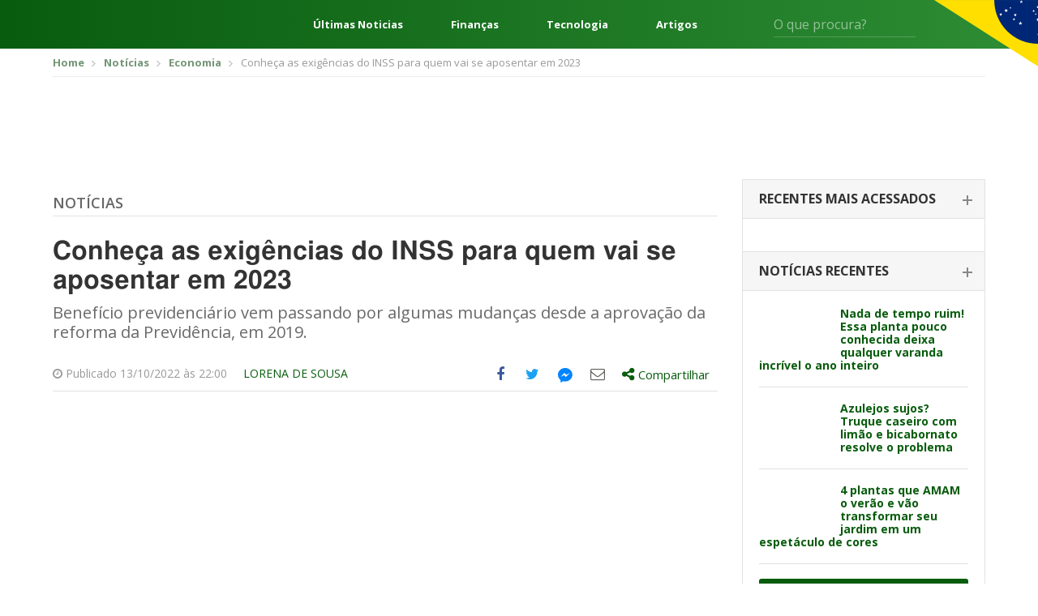

--- FILE ---
content_type: text/html; charset=UTF-8
request_url: https://editalconcursosbrasil.com.br/noticias/2022/10/conheca-as-exigencias-do-inss-para-quem-vai-se-aposentar-em-2023/
body_size: 23422
content:
<!DOCTYPE html>
<!--[if IE 7]>
<html class="ie ie7" lang="pt-BR"	xmlns="http://www.w3.org/1999/xhtml"
	xmlns:og="http://ogp.me/ns#"
	xmlns:fb="http://www.facebook.com/2008/fbml">
<![endif]-->
<!--[if IE 8]>
<html class="ie ie8" lang="pt-BR"	xmlns="http://www.w3.org/1999/xhtml"
	xmlns:og="http://ogp.me/ns#"
	xmlns:fb="http://www.facebook.com/2008/fbml">
<![endif]-->
<!--[if !(IE 7) | !(IE 8)  ]><!-->
<html lang="pt-BR"	xmlns="http://www.w3.org/1999/xhtml"
	xmlns:og="http://ogp.me/ns#"
	xmlns:fb="http://www.facebook.com/2008/fbml">
<!--<![endif]-->
<head>
	<meta charset="UTF-8" />
	<meta name="viewport" content="width=device-width, initial-scale=1, maximum-scale=1" />
	<meta name="msvalidate.01" content="5A5A3055BD3E710DE42B27F2224E4A6F" />
	<link rel="shortcut icon" href="https://editalconcursosbrasil.com.br/wp-content/themes/versao2017/assets/images/favicon.png" type="image/x-icon" />

	<link rel="profile" href="http://gmpg.org/xfn/11" />
	
	<!-- STYLESHEETS - Fim -->
	<script type="adb93f5e377523f8a2668f7e-text/javascript">(function(w){
		w.base_url = 'https://editalconcursosbrasil.com.br';
		w.ajaxurl = 'https://editalconcursosbrasil.com.br/wp-admin/admin-ajax.php';
		w.created = '2025-12-14T07:36:13+00:00';

		w.promises = {};
		w.promises.ready = new Promise(function(resolve, reject){
			var readyEvt = new Event('ready');
			if (document.readyState != 'loading') {
				resolve(readyEvt);
			} else if (document.addEventListener) {
				document.addEventListener('DOMContentLoaded', function(evt) {
					resolve(readyEvt);
				});
			} else {
				document.attachEvent('onreadystatechange', function(evt) {
					document.readyState != 'loading' && resolve(readyEvt);
				});
			}
		})
		.then(function(evt){
			window.dispatchEvent(evt);
			return evt;
		});
	})(window);
	</script>

<!--[if lt IE 9]>
<script src=https://oss.maxcdn.com/html5shiv/3.7.3/html5shiv.min.js></script>
<script src=https://oss.maxcdn.com/respond/1.4.2/respond.min.js></script>
<![endif]-->

<meta name='robots' content='index, follow, max-image-preview:large, max-snippet:-1, max-video-preview:-1' />

	<!-- This site is optimized with the Yoast SEO plugin v17.2 - https://yoast.com/wordpress/plugins/seo/ -->
	<title>Conheça as exigências do INSS para quem vai se aposentar em 2023</title><style id="rocket-critical-css">html{font-family:sans-serif;-webkit-text-size-adjust:100%;-ms-text-size-adjust:100%}body{margin:0}article,aside,header,main,section{display:block}a{background-color:transparent}b{font-weight:700}h1{margin:.67em 0;font-size:2em}img{border:0}svg:not(:root){overflow:hidden}button,input,select{margin:0;font:inherit;color:inherit}button{overflow:visible}button,select{text-transform:none}button{-webkit-appearance:button}button::-moz-focus-inner,input::-moz-focus-inner{padding:0;border:0}input{line-height:normal}*{-webkit-box-sizing:border-box;-moz-box-sizing:border-box;box-sizing:border-box}:after,:before{-webkit-box-sizing:border-box;-moz-box-sizing:border-box;box-sizing:border-box}html{font-size:10px}body{font-family:"Helvetica Neue",Helvetica,Arial,sans-serif;font-size:14px;line-height:1.42857143;color:#333;background-color:#fff}button,input,select{font-family:inherit;font-size:inherit;line-height:inherit}a{color:#337ab7;text-decoration:none}img{vertical-align:middle}.img-responsive{display:block;max-width:100%;height:auto}h1,h2,h4{font-family:inherit;font-weight:500;line-height:1.1;color:inherit}h1,h2{margin-top:20px;margin-bottom:10px}h4{margin-top:10px;margin-bottom:10px}h1{font-size:36px}h2{font-size:30px}h4{font-size:18px}p{margin:0 0 10px}.text-right{text-align:right}.text-center{text-align:center}ul{margin-top:0;margin-bottom:10px}ul ul{margin-bottom:0}.container{padding-right:15px;padding-left:15px;margin-right:auto;margin-left:auto}@media (min-width:768px){.container{width:750px}}@media (min-width:1023px){.container{width:970px}}@media (min-width:1200px){.container{width:1170px}}.row{margin-right:-15px;margin-left:-15px}.col-sm-5,.col-sm-7{position:relative;min-height:1px;padding-right:15px;padding-left:15px}@media (min-width:768px){.col-sm-5,.col-sm-7{float:left}.col-sm-7{width:58.33333333%}.col-sm-5{width:41.66666667%}}label{display:inline-block;max-width:100%;margin-bottom:5px;font-weight:700}.clearfix:after,.clearfix:before,.container:after,.container:before,.row:after,.row:before{display:table;content:" "}.clearfix:after,.container:after,.row:after{clear:both}@-ms-viewport{width:device-width}html,body,div,span,h1,h2,h4,p,a,img,ins,b,i,ul,li,form,label{margin:0 auto;padding:0;border:0;outline:0;vertical-align:baseline;background:0 0}body{line-height:1}ul{list-style:none}:focus{outline:0}ins{text-decoration:none}input,select,button{-webkit-appearance:none}@import 'https://fonts.googleapis.com/css?family=Open+Sans:300,400,600,700,800';html{scroll-behavior:smooth;font-size:16px}:root{--cinza1:#ebebeb;--cinza2:#ddd;--cinza3:silver;--cinza4:gray;--cinza5:#424242;--cor1:#085C0E;--cor2:#FCD712;--gradient1:linear-gradient(270deg, #2E8D35 0%, #085C0E 100%);--gradient2:linear-gradient(180deg, rgba(0,0,0,0.00) 0%, #000000 100%);--gradient3:linear-gradient(90deg, #F4F4F4 50%, #E3E0E0 100%);--padding1:4rem 0;--padding_ads:1rem 0}@media screen and (max-width:667px){:root{--padding1:2.5rem 0}}body{font-family:open sans,sans-serif;font-size:14px;color:#666;padding:0!important}*{outline:0!important}.container{padding-right:10px;padding-left:10px}a,svg{color:#085c0d;text-decoration:none}*{outline:none!important;-webkit-box-sizing:border-box;-moz-box-sizing:border-box;box-sizing:border-box}h1,h2,h4{font-weight:400}input:-webkit-autofill{-webkit-box-shadow:0 0 0 1000px #fff inset;-webkit-text-fill-color:#4fb2ac}input[type=text],select{color:#999;background:#fff;font-size:14px;-webkit-appearance:none;-moz-appearance:none;-o-appearance:none;border:none;border-radius:3px;-o-border-radius:3px;-moz-border-radius:3px;-webkit-border-radius:3px;height:42px;line-height:42px;padding:0 15px;width:100%}select{background-image:url(https://editalconcursosbrasil.com.br/wp-content/themes/versao2017/assets/images/select_arrow.png);background-repeat:no-repeat;background-position:center right}::-webkit-input-placeholder{color:#999;opacity:1!important}:-moz-placeholder{color:#999;opacity:1!important}::-moz-placeholder{color:#999;opacity:1!important}:-ms-input-placeholder{color:#999;opacity:1!important}:focus::-webkit-input-placeholder{opacity:.5!important}:focus:-moz-placeholder{opacity:.5!important}:focus::-moz-placeholder{opacity:.5!important}:focus:-ms-input-placeholder{opacity:.5!important}.select-estados-responsive{display:none}aside{margin-bottom:50px}.widget_postsrecentes .concurso-item{border-bottom:1px solid #e1e1e1;padding-bottom:18px;margin-bottom:18px}.widget_postsrecentes .concurso-item .imagem img{border-radius:2px}.widget_postsrecentes .concurso-item h4{font-size:16px;font-weight:700}.widget_postsrecentes .concurso-item .imagem{float:left;margin-right:15px;max-width:120px}.widget_postsrecentes .concurso-item h4{font-size:14px;line-height:16px}.widget_postsrecentes a.vejamais{background:#085c0d;color:#fff;font-size:15px;border-radius:3px;-moz-border-radius:3px;-webkit-border-radius:3px;padding:10px 15px;text-transform:uppercase;border:0;text-align:center;display:block}.breadcrumbs{border-bottom:1px solid #eee;padding:10px 0;margin-bottom:10px}.breadcrumbs ul li{font-size:13px;display:inline-block;color:#999}.breadcrumbs ul li a{color:#749676;font-weight:700}.breadcrumbs ul li+li:before{content:'';background:url(https://editalconcursosbrasil.com.br/wp-content/themes/versao2017/assets/images/bread_arrow.png) no-repeat;width:5px;height:7px;display:inline-block;margin:0 7px 0 5px}.archive .row .col-left{width:calc(100% - 330px);float:left;padding-left:15px;padding-right:15px}.archive .row .col-right{width:330px;float:left;padding-left:15px;padding-right:15px}.archive .titulo-principal{border-bottom:1px solid #e2e2e2;padding-bottom:6px;margin-bottom:25px;margin-top:20px}.archive .titulo-principal h4{color:#085c0d;font-size:20px;font-weight:700;text-transform:uppercase}.archive .posts article{margin-bottom:20px;padding-bottom:20px;border-bottom:1px solid #e2e2e2}.widget_postsrecentes .card{border:1px solid #e2e2e2;border-bottom:0}.widget_postsrecentes .card .card-header{border-bottom:1px solid #e2e2e2;background:#f6f6f6;padding:15px 20px}.widget_postsrecentes .card .card-header h2{font-size:16px;text-transform:uppercase;font-weight:700;color:#333}.widget_postsrecentes .card .card-header h2 span{display:block;font-size:14px;font-weight:300;color:#999;text-transform:lowercase;margin-top:3px}.widget_postsrecentes .card .card-body{padding:20px}.widget_postsrecentes .card .card-body .concurso-item .imagem{width:85px}.widget_postsrecentes .card .card-header h2 span{display:none}.widget_postsrecentes .card:not(.ativo) .card-header h2{position:relative}.widget_postsrecentes .card:not(.ativo) .card-header h2:after{content:'';width:12px;height:2px;background:#878787;display:block;position:absolute;right:-5px;top:9px}.widget_postsrecentes .card:not(.ativo) .card-header h2:before{content:'';width:2px;height:12px;background:#878787;display:block;position:absolute;right:0;top:4px}.widget_postsrecentes .card .card-header h2 a{color:#333;font-size:16px}.leitura .titulo-principal h4{font-weight:600;text-transform:uppercase;font-size:18px}.leitura .titulo-principal h4 a:link,.leitura .titulo-principal h4 a:visited{color:#666}.leitura h1{font-size:32px;font-family:Helmet,Freesans,Helvetica,Arial,sans-serif;font-stretch:100%;line-height:1.125;font-weight:700;color:#333;letter-spacing:normal;margin-bottom:10px}.leitura .chamada{font-size:20px;line-height:1.2;color:#696969;margin-bottom:20px}.leitura .entry-meta{border-bottom:1px solid #e2e2e2;margin-bottom:10px;font-size:14px;color:#999}.leitura .entry-meta div.author{padding:12px 0;float:left;text-transform:uppercase}.entry-content{font-size:16px;color:#666;line-height:1.5}.entry-content *+*{margin-top:15px}.entry-content p{line-height:1.375;font-size:16px;font-family:Helmet,Freesans,Helvetica,Arial,sans-serif;font-weight:400;letter-spacing:normal;color:#404040}.off-screen{position:absolute!important;clip:rect(1px 1px 1px 1px);clip:rect(1px,1px,1px,1px);padding:0!important;border:0!important;height:1px!important;width:1px!important;overflow:hidden}.share-tools>ul{float:right}.share-tools>ul>li{float:left;font-size:18px}.share-tools>ul>li.compartilhar>div{display:none}.share-tools .messenger-hide{display:none;visibility:hidden}.share-tools .messenger-show{visibility:visible}.share-tools>ul>li>a{width:40px;height:40px;display:block;text-align:center}.share-tools>ul>li.compartilhar>a{width:auto;height:auto;padding:10px 10px 11px}.share-tools>ul>li>a .icone{display:table-cell;height:40px;width:40px;vertical-align:middle;text-align:center}.share-tools>ul>li.compartilhar>a .share-text{font-size:15px}.share-tools>ul>li>a .icone svg{margin-left:-3px;margin-top:-1px}.share-tools>ul>li.share-facebook a{color:#3b5998}.share-tools>ul>li.share-twitter a{color:#1da1f2}.share-tools>ul>li.share-email a{color:#615f5d}.share-tools>ul>li.share-messengerdesktop a svg{fill:#0084ff}.share-tools>ul>li.compartilhar{position:relative}.share-tools>ul>li.compartilhar .share-box{position:absolute;top:45px;left:0;width:300px;background:#fff;border:1px solid #ccc;padding:15px;z-index:999;color:#666}.share-tools>ul>li.compartilhar .share-box:after,.share-tools>ul>li.compartilhar .share-box:before{bottom:100%;left:20px;border:solid transparent;content:" ";height:0;width:0;position:absolute}.share-tools>ul>li.compartilhar .share-box:after{border-color:transparent;border-bottom-color:#fff;border-width:15px;margin-left:-15px}.share-tools>ul>li.compartilhar .share-box:before{border-color:transparent;border-bottom-color:#ccc;border-width:16px;margin-left:-16px}.share-tools .compartilhar .share-close-button{position:absolute;top:15px;right:10px;background:0 0;border:0;color:#666}.share-tools .compartilhar ul{margin:15px -15px}.share-tools .compartilhar ul li a{padding:5px 15px;display:block;color:#666;font-size:14px}.share-tools .compartilhar ul li a .icone{overflow:hidden;width:26px;height:26px;display:inline-block;margin-right:10px;text-align:center;padding-top:5px;font-size:18px;vertical-align:middle}.share-tools .compartilhar ul li.share-googleplus a .icone{background:#df4a32;color:#fff}.share-tools .compartilhar ul li.share-linkedin a .icone{background:#0077b5;color:#fff}.share-tools .compartilhar ul li.share-whatsapp a .icone,.share-tools-rodape ul li.share-whatsapp a .icone{background:#34b04a;color:#fff}.share-tools .compartilhar ul li.share-facebook a .icone{background:#3b5998;color:#fff}.share-tools .compartilhar ul li.share-twitter a .icone{background:#1da1f2;color:#fff}.share-tools .compartilhar ul li.share-email a .icone{background:#615f5d;color:#fff}.share-tools .compartilhar ul li.share-messengerdesktop a .icone{background:#0084ff;color:#fff}.share-tools .compartilhar ul li.share-messengerdesktop a .icone svg{fill:#fff;margin:-14px 0 0 -10px}@media screen and (min-width:860px){.share-tools ul li.share-whatsapp{display:none}}.share-tools .compartilhar .copy-text{font-size:14px;margin-bottom:5px}.share-tools .compartilhar input{border:1px solid #e2e2e2;background:#f0f0f0;padding:8px;line-height:inherit;height:auto;margin-bottom:15px}.share-tools-rodape ul li a{overflow:hidden;margin-right:8px}.pagina_ads1{margin-bottom:10px;margin-top:0}.conteudo_ads{margin-bottom:10px;margin-top:10px}.select-estados-responsive select{background:#fcfcfc;border:1px solid #e2e2e2;color:#666;margin:8px 0}.select-estados-responsive select{background:#fcfcfc url(https://editalconcursosbrasil.com.br/wp-content/themes/versao2017/assets/images/select_arrow.png) no-repeat right center}.select-estados-responsive select{margin-bottom:30px}.sidebar{max-width:300px;padding-bottom:10px}select{color:#999;background:#f0f0f0}.archive .titulo-principal{display:flex}.archive .titulo-principal h4{margin-left:0}html{scroll-behavior:smooth;font-size:16px}:root{--cinza1:#ebebeb;--cinza2:#ddd;--cinza3:silver;--cinza4:gray;--cinza5:#424242;--cor1:#085C0E;--cor2:#FCD712;--gradient1:linear-gradient(270deg, #2E8D35 0%, #085C0E 100%);--gradient2:linear-gradient(180deg, rgba(0,0,0,0.00) 0%, #000000 100%);--gradient3:linear-gradient(90deg, #F4F4F4 50%, #E3E0E0 100%);--padding1:4rem 0}@media screen and (max-width:667px){:root{--padding1:2.5rem 0}}.wrapper{display:flex;flex-direction:column;min-height:100vh}.content{display:block;margin:0 auto;width:1248px;max-width:92%}.header{background:var(--cor1);background-image:var(--gradient1);color:#fff;font-size:16px;position:relative}.header *{color:currentColor}.header:after{content:"";position:absolute;top:0;right:0;width:10%;height:115px;background:url(https://editalconcursosbrasil.com.br/wp-content/themes/versao2017/assets/images/svg/bandeira.svg) no-repeat right top;background-size:contain}.header__content{display:flex;align-items:center;height:60px}.header-menu{margin:0}.header-menu__nav{margin-right:2.5rem}.header-menu__nav .iconify{font-size:48px}.header-links{flex:1;margin:0 4rem;display:flex;justify-content:space-between;font-weight:700}.header-form{display:flex;position:relative}.header-form input{background:0 0;border-radius:0;border:0;border-bottom:1px solid rgba(255,255,255,.2);color:#fff;padding:0;height:32px;font-size:1em}.header-form button{background:0 0;border:0;position:absolute;right:0;top:5px;font-size:1.25em}@media screen and (min-width:769px) and (max-width:1024px){.header-links{display:none}}@media screen and (min-width:1025px) and (max-width:1440px){.header-form{margin-right:100px}.header-links{font-size:.813em}}@media screen and (max-width:667px){.header-links,.header-form{display:none}.header:after{height:100%;width:100px}}.header-exp{position:absolute;z-index:999;top:100%;left:0;width:100%;min-height:300px;background:var(--cinza1);background-image:var(--gradient3);color:var(--cinza5);padding:2rem 0}.header-exp__content{display:flex}.header-exp-links{flex:0 0 25%;padding-right:4rem;display:flex;flex-direction:column;margin:0}.header-exp-links>a{margin:0;border-bottom:1px solid var(--cinza2);font-size:1.125em;font-weight:700;padding:.75rem 0}.header-exp-estados{flex:1;column-count:4;column-fill:7;margin:0}.header-exp-estados>*{display:block;margin:0;font-size:.9375em;margin-bottom:1.4375rem}@media screen and (max-width:667px){.header-exp__content{flex-direction:column}.header-exp-links{flex:1;padding:0}.header-exp-estados{column-count:initial;display:grid;grid-template-columns:repeat(7,1fr)}.header-exp-estados a{margin-bottom:0}.header-exp-estados span{display:none}.header-exp-estados a:before{content:attr(data-estado);display:block;text-align:center;padding:1rem 0}}@media (max-width:1199px){.container{padding-right:5px;padding-left:5px}.share-tools{background:#f1f1f1;margin-left:-10px;margin-right:-10px}.row{margin-right:-5px;margin-left:-5px}a,svg{margin-bottom:2px}.leitura .entry-meta div.author{margin-right:-10px;float:right;margin-left:0}.archive .row .col-left{padding-left:10px;padding-right:10px}.pagina_ads1{margin-top:10px}.select-estados-responsive{padding-left:5px;padding-right:5px}.conteudo_ads{margin-bottom:10px}.archive .row .col-left{width:640px}.widget_postsrecentes .concurso-item h4{font-size:16px;line-height:18px}}@media (max-width:1023px){.archive .row .col-left{width:100%}.archive .row .col-left{width:100%;float:none}.archive .row .col-right{width:100%;float:none;margin-top:10px;margin-bottom:0;padding-left:10px;padding-right:10px}.share-tools>ul>li.compartilhar .share-box{left:inherit;right:0}.share-tools>ul>li.compartilhar .share-box::after,.share-tools>ul>li.compartilhar .share-box::before{left:inherit;right:20px}.sidebar{max-width:inherit}}@media (max-width:767px){#header{margin-bottom:0}.breadcrumbs{display:none}.select-estados-responsive{display:block}.share-tools>ul>li>a .icone svg{margin-left:-6px;margin-top:-2px;width:36px;height:36px}.share-tools>ul>li{font-size:15px}.share-tools>ul>li>a,.share-tools>ul>li>a .icone{width:32px;height:32px}}</style><script src="/cdn-cgi/scripts/7d0fa10a/cloudflare-static/rocket-loader.min.js" data-cf-settings="adb93f5e377523f8a2668f7e-|49"></script><link rel="preload" href="https://editalconcursosbrasil.com.br/wp-content/cache/min/1/dbce2abebd25200f696b3ca81c4b3322.css" data-rocket-async="style" as="style" onload="this.onload=null;this.rel='stylesheet'" media="all" data-minify="1" />
	<meta name="description" content="Benefício previdenciário vem passando por algumas mudanças desde a aprovação da reforma da Previdência, em 2019." />
	<link rel="canonical" href="https://editalconcursosbrasil.com.br/noticias/2022/10/conheca-as-exigencias-do-inss-para-quem-vai-se-aposentar-em-2023/" />
	<meta property="og:locale" content="pt_BR" />
	<meta property="og:type" content="article" />
	<meta property="og:title" content="Conheça as exigências do INSS para quem vai se aposentar em 2023" />
	<meta property="og:description" content="Benefício previdenciário vem passando por algumas mudanças desde a aprovação da reforma da Previdência, em 2019." />
	<meta property="og:url" content="https://editalconcursosbrasil.com.br/noticias/2022/10/conheca-as-exigencias-do-inss-para-quem-vai-se-aposentar-em-2023/" />
	<meta property="og:site_name" content="Edital Concursos Brasil" />
	<meta property="article:published_time" content="2022-10-14T01:00:22+00:00" />
	<meta property="article:modified_time" content="2022-10-13T19:19:53+00:00" />
	<meta property="og:image" content="https://editalconcursosbrasil.com.br/wp-content/uploads/2022/08/APOSENTADO2.jpg" />
	<meta property="og:image:width" content="1200" />
	<meta property="og:image:height" content="630" />
	<meta name="twitter:card" content="summary_large_image" />
	<script type="application/ld+json" class="yoast-schema-graph">{"@context":"https://schema.org","@graph":[{"@type":"WebSite","@id":"https://editalconcursosbrasil.com.br/#website","url":"https://editalconcursosbrasil.com.br/","name":"Edital Concursos Brasil","description":"Concursos Abertos 2021","potentialAction":[{"@type":"SearchAction","target":{"@type":"EntryPoint","urlTemplate":"https://editalconcursosbrasil.com.br/?s={search_term_string}"},"query-input":"required name=search_term_string"}],"inLanguage":"pt-BR"},{"@type":"ImageObject","@id":"https://editalconcursosbrasil.com.br/noticias/2022/10/conheca-as-exigencias-do-inss-para-quem-vai-se-aposentar-em-2023/#primaryimage","inLanguage":"pt-BR","url":"https://editalconcursosbrasil.com.br/wp-content/uploads/2022/08/APOSENTADO2.jpg","contentUrl":"https://editalconcursosbrasil.com.br/wp-content/uploads/2022/08/APOSENTADO2.jpg","width":1200,"height":630},{"@type":"WebPage","@id":"https://editalconcursosbrasil.com.br/noticias/2022/10/conheca-as-exigencias-do-inss-para-quem-vai-se-aposentar-em-2023/#webpage","url":"https://editalconcursosbrasil.com.br/noticias/2022/10/conheca-as-exigencias-do-inss-para-quem-vai-se-aposentar-em-2023/","name":"Conhe\u00e7a as exig\u00eancias do INSS para quem vai se aposentar em 2023","isPartOf":{"@id":"https://editalconcursosbrasil.com.br/#website"},"primaryImageOfPage":{"@id":"https://editalconcursosbrasil.com.br/noticias/2022/10/conheca-as-exigencias-do-inss-para-quem-vai-se-aposentar-em-2023/#primaryimage"},"datePublished":"2022-10-14T01:00:22+00:00","dateModified":"2022-10-13T19:19:53+00:00","author":{"@id":"https://editalconcursosbrasil.com.br/#/schema/person/80bc496646b3eb0383159a598d8bee4f"},"description":"Benef\u00edcio previdenci\u00e1rio vem passando por algumas mudan\u00e7as desde a aprova\u00e7\u00e3o da reforma da Previd\u00eancia, em 2019.","breadcrumb":{"@id":"https://editalconcursosbrasil.com.br/noticias/2022/10/conheca-as-exigencias-do-inss-para-quem-vai-se-aposentar-em-2023/#breadcrumb"},"inLanguage":"pt-BR","potentialAction":[{"@type":"ReadAction","target":["https://editalconcursosbrasil.com.br/noticias/2022/10/conheca-as-exigencias-do-inss-para-quem-vai-se-aposentar-em-2023/"]}]},{"@type":"BreadcrumbList","@id":"https://editalconcursosbrasil.com.br/noticias/2022/10/conheca-as-exigencias-do-inss-para-quem-vai-se-aposentar-em-2023/#breadcrumb","itemListElement":[{"@type":"ListItem","position":1,"name":"In\u00edcio","item":"https://editalconcursosbrasil.com.br/"},{"@type":"ListItem","position":2,"name":"Noticias","item":"https://editalconcursosbrasil.com.br/noticias/"},{"@type":"ListItem","position":3,"name":"Conhe\u00e7a as exig\u00eancias do INSS para quem vai se aposentar em 2023"}]},{"@type":"Person","@id":"https://editalconcursosbrasil.com.br/#/schema/person/80bc496646b3eb0383159a598d8bee4f","name":"Lorena de Sousa","image":{"@type":"ImageObject","@id":"https://editalconcursosbrasil.com.br/#personlogo","inLanguage":"pt-BR","url":"https://secure.gravatar.com/avatar/f601b57b3f0050259b52557d6b76138b?s=96&d=mm&r=g","contentUrl":"https://secure.gravatar.com/avatar/f601b57b3f0050259b52557d6b76138b?s=96&d=mm&r=g","caption":"Lorena de Sousa"},"description":"Jornalista graduada pela Universidade Federal de Goi\u00e1s (UFG), integra o time Edital Concursos Brasil desde 2016. Apaixonada por reda\u00e7\u00e3o jornal\u00edstica, tamb\u00e9m atuou em projetos audiovisuais durante seu interc\u00e2mbio no Instituto Polit\u00e9cnico do Porto (IPP).","sameAs":["https://www.linkedin.com/in/lorena-de-sousa-a788a915a/"],"url":"https://editalconcursosbrasil.com.br/noticias/author/lorenadesousa/"}]}</script>
	<!-- / Yoast SEO plugin. -->


<link rel='dns-prefetch' href='//cdn.pn.vg' />

<link rel="alternate" type="application/rss+xml" title="Feed para Edital Concursos Brasil &raquo;" href="https://editalconcursosbrasil.com.br/feed/" />
<link rel="alternate" type="application/rss+xml" title="Feed de comentários para Edital Concursos Brasil &raquo;" href="https://editalconcursosbrasil.com.br/comments/feed/" />
<link rel="alternate" type="application/rss+xml" title="Feed de comentários para Edital Concursos Brasil &raquo; Conheça as exigências do INSS para quem vai se aposentar em 2023" href="https://editalconcursosbrasil.com.br/noticias/2022/10/conheca-as-exigencias-do-inss-para-quem-vai-se-aposentar-em-2023/feed/" />
<link rel="alternate" type="application/rss+xml" title="Edital Concursos Brasil &raquo; Stories Feed" href="https://editalconcursosbrasil.com.br/web-stories/feed/">





<style id='rocket-lazyload-inline-css' type='text/css'>
.rll-youtube-player{position:relative;padding-bottom:56.23%;height:0;overflow:hidden;max-width:100%;}.rll-youtube-player iframe{position:absolute;top:0;left:0;width:100%;height:100%;z-index:100;background:0 0}.rll-youtube-player img{bottom:0;display:block;left:0;margin:auto;max-width:100%;width:100%;position:absolute;right:0;top:0;border:none;height:auto;cursor:pointer;-webkit-transition:.4s all;-moz-transition:.4s all;transition:.4s all}.rll-youtube-player img:hover{-webkit-filter:brightness(75%)}.rll-youtube-player .play{height:72px;width:72px;left:50%;top:50%;margin-left:-36px;margin-top:-36px;position:absolute;background:url(https://editalconcursosbrasil.com.br/wp-content/plugins/rocket-lazy-load/assets/img/youtube.png) no-repeat;cursor:pointer}
</style>
<link rel="https://api.w.org/" href="https://editalconcursosbrasil.com.br/wp-json/" /><link rel="alternate" type="application/json" href="https://editalconcursosbrasil.com.br/wp-json/wp/v2/posts/296314" /><link rel="EditURI" type="application/rsd+xml" title="RSD" href="https://editalconcursosbrasil.com.br/xmlrpc.php?rsd" />
<link rel="wlwmanifest" type="application/wlwmanifest+xml" href="https://editalconcursosbrasil.com.br/wp-includes/wlwmanifest.xml" /> 
<meta name="generator" content="WordPress 5.8.1" />
<link rel='shortlink' href='https://editalconcursosbrasil.com.br/?p=296314' />
<link rel="alternate" type="application/json+oembed" href="https://editalconcursosbrasil.com.br/wp-json/oembed/1.0/embed?url=https%3A%2F%2Feditalconcursosbrasil.com.br%2Fnoticias%2F2022%2F10%2Fconheca-as-exigencias-do-inss-para-quem-vai-se-aposentar-em-2023%2F" />
<link rel="alternate" type="text/xml+oembed" href="https://editalconcursosbrasil.com.br/wp-json/oembed/1.0/embed?url=https%3A%2F%2Feditalconcursosbrasil.com.br%2Fnoticias%2F2022%2F10%2Fconheca-as-exigencias-do-inss-para-quem-vai-se-aposentar-em-2023%2F&#038;format=xml" />
<meta name="ahrefs-site-verification" content="df86dd9371cbbda2b325850f552a4aefcf6f3853c09541e188b9bef67c00ea55">
<!-- Google Tag Manager -->
<script type="adb93f5e377523f8a2668f7e-text/javascript">(function(w, d, s, l, i) {
    w[l] = w[l] || [];
    w[l].push({
        'gtm.start': new Date().getTime(),
        event: 'gtm.js'
    });
    var f = d.getElementsByTagName(s)[0],
        j = d.createElement(s),
        dl = l != 'dataLayer' ? '&l=' + l : '';
    j.async = true;
    j.src =
        'https://www.googletagmanager.com/gtm.js?id=' + i + dl;
    f.parentNode.insertBefore(j, f);
})(window, document, 'script', 'dataLayer', 'GTM-W278ZSJ');</script>
<!-- End Google Tag Manager -->

<!-- megapulse -->
<script src="https://dash.megapulse.app/assets/js/megapulse.js" data-site="3" data-public-key="BJo7x1taBUj5gEP7DaFJdBOrjONngvpvH3UKp4CxZ6JmtoB-Fo6WkHqFX2kyhaLQ7oTs_8Bu72OsLJLOxZZcv94" type="adb93f5e377523f8a2668f7e-text/javascript"></script>
<!-- megapulse -->

<!-- barra.r7 -->

<!-- /barra.r7 -->

<!-- Begin comScore Tag -->
<script type="adb93f5e377523f8a2668f7e-text/javascript">
  var _comscore = _comscore || [];
  _comscore.push({
    c1: "2", c2: "14194541",
    options: {
      enableFirstPartyCookie: true,
      bypassUserConsentRequirementFor1PCookie: true
    }
  });
(function () {
    var s = document.createElement("script"), el = document.getElementsByTagName("script")[0]; s.async = true;
    s.src = "https://urldefense.com/v3/__https://sb.scorecardresearch.com/cs/14194541/beacon.js__;!!Jo2WsX4FJA!Nasn-sPL436xJywqXH_BuBsu1lv1O_tDRlFRWiY4ouulHoxhuw1-Q-hHGPTMCfQkJ3hLcPzXNsFJJDyXqA$ ";
    el.parentNode.insertBefore(s, el);
  })();
</script>
<noscript>
  <img src="https://urldefense.com/v3/__https://sb.scorecardresearch.com/p?c1=2&amp;c2=14194541&amp;cv=4.4.0&amp;cj=1__;!!Jo2WsX4FJA!Nasn-sPL436xJywqXH_BuBsu1lv1O_tDRlFRWiY4ouulHoxhuw1-Q-hHGPTMCfQkJ3hLcPzXNsG6VV_How$ ">
</noscript>
<!-- End comScore Tag -->

<script type="adb93f5e377523f8a2668f7e-text/javascript">
  (function (i) {
    var ts = document.createElement("script");
    ts.type = "text/javascript";
    ts.async = true;
    ts.src =
      ("https:" == document.location.protocol ? "https://" : "http://") +
      "tags.t.tailtarget.com/t3m.js?i=" +
      i;
    var s = document.getElementsByTagName("script")[0];
    s.parentNode.insertBefore(ts, s);
  })("TT-9964-3/CT-23");
</script>
<!-- End TailTarget Tag Manager -->



<style>
figure {max-width: 100% !important;}
</style><script type="application/ld+json">{"@context": "http://schema.org","@type": "NewsArticle","mainEntityOfPage": {"@type":"WebPage","@id": "https://editalconcursosbrasil.com.br/noticias/2022/10/conheca-as-exigencias-do-inss-para-quem-vai-se-aposentar-em-2023/"},"headline": "Conheça as exigências do INSS para quem vai se aposentar em 2023","image": {"@type": "ImageObject","url": "https://editalconcursosbrasil.com.br/wp-content/uploads/2022/08/APOSENTADO2.jpg","height": 1200,"width": 630},"datePublished": "2022-10-13T22:00:22-03:00","dateModified": "2022-10-13T16:19:53-03:00","author": {"@type": "Person","name": "Lorena de Sousa"},"publisher": {"@type": "Organization","name": "Edital Concursos Brasil","logo": {"@type": "ImageObject","url": "https://editalconcursosbrasil.com.br/wp-content/themes/versao2017/assets/images/logo_edital.png","width": 300,"height": 60}}, "description": "Benefício previdenciário vem passando por algumas mudanças desde a aprovação da reforma da Previdência, em 2019."}</script><noscript><style id="rocket-lazyload-nojs-css">.rll-youtube-player, [data-lazy-src]{display:none !important;}</style></noscript><script type="adb93f5e377523f8a2668f7e-text/javascript">
/*! loadCSS rel=preload polyfill. [c]2017 Filament Group, Inc. MIT License */
(function(w){"use strict";if(!w.loadCSS){w.loadCSS=function(){}}
var rp=loadCSS.relpreload={};rp.support=(function(){var ret;try{ret=w.document.createElement("link").relList.supports("preload")}catch(e){ret=!1}
return function(){return ret}})();rp.bindMediaToggle=function(link){var finalMedia=link.media||"all";function enableStylesheet(){link.media=finalMedia}
if(link.addEventListener){link.addEventListener("load",enableStylesheet)}else if(link.attachEvent){link.attachEvent("onload",enableStylesheet)}
setTimeout(function(){link.rel="stylesheet";link.media="only x"});setTimeout(enableStylesheet,3000)};rp.poly=function(){if(rp.support()){return}
var links=w.document.getElementsByTagName("link");for(var i=0;i<links.length;i++){var link=links[i];if(link.rel==="preload"&&link.getAttribute("as")==="style"&&!link.getAttribute("data-loadcss")){link.setAttribute("data-loadcss",!0);rp.bindMediaToggle(link)}}};if(!rp.support()){rp.poly();var run=w.setInterval(rp.poly,500);if(w.addEventListener){w.addEventListener("load",function(){rp.poly();w.clearInterval(run)})}else if(w.attachEvent){w.attachEvent("onload",function(){rp.poly();w.clearInterval(run)})}}
if(typeof exports!=="undefined"){exports.loadCSS=loadCSS}
else{w.loadCSS=loadCSS}}(typeof global!=="undefined"?global:this))
</script></head>
<body class="post-template-default single single-post postid-296314 single-format-standard">
        <cda-partners-bar tag-manager="true" record-origin-only="false" no-follow='true'></cda-partners-bar>

<!-- Google Tag Manager (noscript) -->
<noscript><iframe src="https://www.googletagmanager.com/ns.html?id=GTM-W278ZSJ"
				  height="0" width="0" style="display:none;visibility:hidden"></iframe></noscript>
<!-- End Google Tag Manager (noscript) -->

<!-- Facebook - Início -->
<div id="fb-root"></div>
<script type="adb93f5e377523f8a2668f7e-text/javascript">
	window.fbAsyncInit = function() {
		FB.init({
			appId            : '504479536592672',
			autoLogAppEvents : true,
			xfbml            : true,
			version          : 'v10.0'
		});
	};
</script>
<script async defer crossorigin="anonymous" src="https://connect.facebook.net/en_US/sdk.js" type="adb93f5e377523f8a2668f7e-text/javascript"></script>
<!-- Facebook - Fim -->
	<section class="wrapper">
		<header class="header" id="header">
			<div class="header__content content">
				<div class="header-menu">
					<a href="javascript:;" class="header-menu__nav" onclick="if (!window.__cfRLUnblockHandlers) return false; $('.header-exp').slideToggle('fast')" data-cf-modified-adb93f5e377523f8a2668f7e-=""><i class="iconify" data-icon="mdi:menu"></i></a>
					<a href="https://editalconcursosbrasil.com.br" class="">
						<img
						 src="data:image/svg+xml,%3Csvg%20xmlns='http://www.w3.org/2000/svg'%20viewBox='0%200%20201%2032'%3E%3C/svg%3E"
							alt="Edital Concursos Brasil"
							width="201" height="32" class="header-menu__logo" data-lazy-src="https://editalconcursosbrasil.com.br/wp-content/themes/versao2017/assets/images/svg/logo-edital-concursos-brasil.svg" /><noscript><img
							src="https://editalconcursosbrasil.com.br/wp-content/themes/versao2017/assets/images/svg/logo-edital-concursos-brasil.svg"
							alt="Edital Concursos Brasil"
							width="201" height="32" class="header-menu__logo" /></noscript>
					</a>
				</div>
				<div class="header-links">
									<a href="https://editalconcursosbrasil.com.br/noticias/">Últimas Noticias</a>
									<a href="https://editalconcursosbrasil.com.br/categorias/financas/">Finanças</a>
									<a href="https://editalconcursosbrasil.com.br/categorias/tecnologia/">Tecnologia</a>
									<a href="https://editalconcursosbrasil.com.br/blog/">Artigos</a>
								</div>
				<form method="get" class="header-form" action="https://editalconcursosbrasil.com.br/busca/">
					<input type="text" id="b" name="b" value="" placeholder="O que procura?" />
					<button type="submit"><i class="iconify" data-icon="mdi:magnify"></i></button>
				</form>
			</div>

			<div class="header-exp" style="display:none;">
				<div class="header-exp__content content">
					<div class="header-exp-links">
													<a href="https://editalconcursosbrasil.com.br/noticias/">Notícias</a>
													<a href="/categorias/economia/">Economia</a>
													<a href="/categorias/financas/">Finanças</a>
													<a href="/categorias/politica/">Política</a>
													<a href="/categorias/tecnologia/">Tecnologia</a>
													<a href="https://editalconcursosbrasil.com.br/blog/">Artigos</a>
													<a href="https://editalconcursosbrasil.com.br/assunto/auxilio-emergencial/">Auxílio Emergencial</a>
											</div>
					<div class="header-exp-estados">
						<b>Concursos Abertos</b>
						<a href="https://editalconcursosbrasil.com.br/concursos-abertos"    data-estado="BR"><span>Brasil</span></a>
													<a href="https://editalconcursosbrasil.com.br/concursos-abertos/ac/"
								data-estado="ac">
								<span>Acre</span>
							</a>
													<a href="https://editalconcursosbrasil.com.br/concursos-abertos/al/"
								data-estado="al">
								<span>Alagoas</span>
							</a>
													<a href="https://editalconcursosbrasil.com.br/concursos-abertos/ap/"
								data-estado="ap">
								<span>Amapá</span>
							</a>
													<a href="https://editalconcursosbrasil.com.br/concursos-abertos/am/"
								data-estado="am">
								<span>Amazonas</span>
							</a>
													<a href="https://editalconcursosbrasil.com.br/concursos-abertos/ba/"
								data-estado="ba">
								<span>Bahia</span>
							</a>
													<a href="https://editalconcursosbrasil.com.br/concursos-abertos/ce/"
								data-estado="ce">
								<span>Ceará</span>
							</a>
													<a href="https://editalconcursosbrasil.com.br/concursos-abertos/df/"
								data-estado="df">
								<span>Distrito Federal</span>
							</a>
													<a href="https://editalconcursosbrasil.com.br/concursos-abertos/es/"
								data-estado="es">
								<span>Espírito Santo</span>
							</a>
													<a href="https://editalconcursosbrasil.com.br/concursos-abertos/go/"
								data-estado="go">
								<span>Goiás</span>
							</a>
													<a href="https://editalconcursosbrasil.com.br/concursos-abertos/ma/"
								data-estado="ma">
								<span>Maranhão</span>
							</a>
													<a href="https://editalconcursosbrasil.com.br/concursos-abertos/mt/"
								data-estado="mt">
								<span>Mato Grosso</span>
							</a>
													<a href="https://editalconcursosbrasil.com.br/concursos-abertos/ms/"
								data-estado="ms">
								<span>Mato Grosso do Sul</span>
							</a>
													<a href="https://editalconcursosbrasil.com.br/concursos-abertos/mg/"
								data-estado="mg">
								<span>Minas Gerais</span>
							</a>
													<a href="https://editalconcursosbrasil.com.br/concursos-abertos/pa/"
								data-estado="pa">
								<span>Pará</span>
							</a>
													<a href="https://editalconcursosbrasil.com.br/concursos-abertos/pb/"
								data-estado="pb">
								<span>Paraíba</span>
							</a>
													<a href="https://editalconcursosbrasil.com.br/concursos-abertos/pr/"
								data-estado="pr">
								<span>Paraná</span>
							</a>
													<a href="https://editalconcursosbrasil.com.br/concursos-abertos/pe/"
								data-estado="pe">
								<span>Pernambuco</span>
							</a>
													<a href="https://editalconcursosbrasil.com.br/concursos-abertos/pi/"
								data-estado="pi">
								<span>Piauí</span>
							</a>
													<a href="https://editalconcursosbrasil.com.br/concursos-abertos/rj/"
								data-estado="rj">
								<span>Rio de Janeiro</span>
							</a>
													<a href="https://editalconcursosbrasil.com.br/concursos-abertos/rn/"
								data-estado="rn">
								<span>Rio Grande do Norte</span>
							</a>
													<a href="https://editalconcursosbrasil.com.br/concursos-abertos/rs/"
								data-estado="rs">
								<span>Rio Grande do Sul</span>
							</a>
													<a href="https://editalconcursosbrasil.com.br/concursos-abertos/ro/"
								data-estado="ro">
								<span>Rondônia</span>
							</a>
													<a href="https://editalconcursosbrasil.com.br/concursos-abertos/rr/"
								data-estado="rr">
								<span>Roraima</span>
							</a>
													<a href="https://editalconcursosbrasil.com.br/concursos-abertos/sc/"
								data-estado="sc">
								<span>Santa Catarina</span>
							</a>
													<a href="https://editalconcursosbrasil.com.br/concursos-abertos/sp/"
								data-estado="sp">
								<span>São Paulo</span>
							</a>
													<a href="https://editalconcursosbrasil.com.br/concursos-abertos/se/"
								data-estado="se">
								<span>Sergipe</span>
							</a>
													<a href="https://editalconcursosbrasil.com.br/concursos-abertos/to/"
								data-estado="to">
								<span>Tocantins</span>
							</a>
											</div>
				</div>
			</div>
		</header>

<div class="container">

		<div class="breadcrumbs">
		<ul itemscope itemtype="http://schema.org/BreadcrumbList">
			<li itemprop="itemListElement" itemscope itemtype="http://schema.org/ListItem">
				<a href="https://editalconcursosbrasil.com.br" itemprop="item"><span itemprop="name">Home</span></a>
				<meta itemprop="position" content="1" />
			</li>

								<li itemprop="itemListElement" itemscope itemtype="http://schema.org/ListItem">
						<a href="https://editalconcursosbrasil.com.br/noticias" itemprop="item"><span itemprop="name">Notícias</span></a>
                        <meta itemprop="position" content="2" />
                    </li>
                    					<li itemprop="itemListElement" itemscope itemtype="http://schema.org/ListItem">
						<a href="https://editalconcursosbrasil.com.br/categorias/economia/" itemprop="item"><span itemprop="name">Economia</span></a>
                        <meta itemprop="position" content="3" />
                    </li>
                                            <li>
                            <span>Conheça as exigências do INSS para quem vai se aposentar em 2023</span>
                        </li>
							</ul>
	</div>
	</div>

<div id="ecb-single-pagina_top" class="pagina_ads1 ecb-ads text-center">
	<div
  id="ads-top"
  style="background: white; padding-bottom: 0px; padding-top: 0px"
></p>
<style>
    .select-estados-responsive {
      display: none !important;
    }
    .anuncio_responsivo_header {
      width: 300px;
      height: 250px;
    }
    @media (min-width: 500px) {
      .anuncio_responsivo_header {
        width: 468px;
        height: 60px;
      }
    }
    @media (min-width: 730px) {
      .anuncio_responsivo_header {
        width: 728px;
        height: 90px;
      }
    }
    @media (min-width: 1000px) {
      .anuncio_responsivo_header {
        width: 970px;
        height: 90px;
      }
    }
  </style>
<p>  <script src="https://pagead2.googlesyndication.com/pagead/js/adsbygoogle.js" async defer type="adb93f5e377523f8a2668f7e-text/javascript"></script><br />
  <ins
    class="adsbygoogle anuncio_responsivo_header"
    style="display: inline-block"
    data-ad-client="ca-pub-5093303690767088"
    data-ad-slot="3007010052"
  ></ins><br />
  <script type="adb93f5e377523f8a2668f7e-text/javascript">
    // <![CDATA[
    (adsbygoogle = window.adsbygoogle || []).push({});
    // ]]>
  </script></p>
<div style="clear: both"></div>
</div>
</div>

<div class="select-estados-responsive">
	<div class="container">
		<label style="display: none;" for="redirect">Concursos Abertos por Estado:</label>
		<select class="redirectSelect" name="redirect" onchange="if (!window.__cfRLUnblockHandlers) return false; window.location = this.selectedOptions[0].attributes['value'].textContent;" data-cf-modified-adb93f5e377523f8a2668f7e-="">
			<option disabled selected>Concursos por Estado »</option>
			<option value="https://editalconcursosbrasil.com.br/concursos-abertos/nacionais/">
				Nacionais
			</option>
						<option value="https://editalconcursosbrasil.com.br/concursos-abertos/ac/">
				Acre			</option>
						<option value="https://editalconcursosbrasil.com.br/concursos-abertos/al/">
				Alagoas			</option>
						<option value="https://editalconcursosbrasil.com.br/concursos-abertos/am/">
				Amazonas			</option>
						<option value="https://editalconcursosbrasil.com.br/concursos-abertos/ap/">
				Amapá			</option>
						<option value="https://editalconcursosbrasil.com.br/concursos-abertos/ba/">
				Bahia			</option>
						<option value="https://editalconcursosbrasil.com.br/concursos-abertos/ce/">
				Ceará			</option>
						<option value="https://editalconcursosbrasil.com.br/concursos-abertos/df/">
				Distrito Federal			</option>
						<option value="https://editalconcursosbrasil.com.br/concursos-abertos/es/">
				Espírito Santo			</option>
						<option value="https://editalconcursosbrasil.com.br/concursos-abertos/go/">
				Goiás			</option>
						<option value="https://editalconcursosbrasil.com.br/concursos-abertos/ma/">
				Maranhão			</option>
						<option value="https://editalconcursosbrasil.com.br/concursos-abertos/mg/">
				Minas Gerais			</option>
						<option value="https://editalconcursosbrasil.com.br/concursos-abertos/ms/">
				Mato Grosso do Sul			</option>
						<option value="https://editalconcursosbrasil.com.br/concursos-abertos/mt/">
				Mato Grosso			</option>
						<option value="https://editalconcursosbrasil.com.br/concursos-abertos/pa/">
				Pará			</option>
						<option value="https://editalconcursosbrasil.com.br/concursos-abertos/pb/">
				Paraíba			</option>
						<option value="https://editalconcursosbrasil.com.br/concursos-abertos/pe/">
				Pernambuco			</option>
						<option value="https://editalconcursosbrasil.com.br/concursos-abertos/pi/">
				Piauí			</option>
						<option value="https://editalconcursosbrasil.com.br/concursos-abertos/pr/">
				Paraná			</option>
						<option value="https://editalconcursosbrasil.com.br/concursos-abertos/rj/">
				Rio de Janeiro			</option>
						<option value="https://editalconcursosbrasil.com.br/concursos-abertos/rn/">
				Rio Grande do Norte			</option>
						<option value="https://editalconcursosbrasil.com.br/concursos-abertos/ro/">
				Rondônia			</option>
						<option value="https://editalconcursosbrasil.com.br/concursos-abertos/rr/">
				Roraima			</option>
						<option value="https://editalconcursosbrasil.com.br/concursos-abertos/rs/">
				Rio Grande do Sul			</option>
						<option value="https://editalconcursosbrasil.com.br/concursos-abertos/sc/">
				Santa Catarina			</option>
						<option value="https://editalconcursosbrasil.com.br/concursos-abertos/se/">
				Sergipe			</option>
						<option value="https://editalconcursosbrasil.com.br/concursos-abertos/sp/">
				São Paulo			</option>
						<option value="https://editalconcursosbrasil.com.br/concursos-abertos/to/">
				Tocantins			</option>
					</select>
	</div>
</div>
<section id="noticias" class="archive leitura">
	<div class="container">
		<div class="row">
			<main class="col-left">
				<div class="titulo-principal">
					<h4><a href="https://editalconcursosbrasil.com.br/noticias/" title="Notícias">Notícias</a></h4>
				</div>

									<div class="posts">

						<article id="post-296314" class="clearfix post-296314 post type-post status-publish format-standard has-post-thumbnail hentry category-economia tag-aposentadoria-por-idade" data-estado="">
  <header>
    <h1 class="entry-title">Conheça as exigências do INSS para quem vai se aposentar em 2023</h1>

    <h2 class="chamada">
      Benefício previdenciário vem passando por algumas mudanças desde a aprovação da reforma da Previdência, em 2019.    </h2>

          <div class="entry-meta clearfix">
        <div class="row">
          <div class="col-sm-7">
            
                            <div class="data"><i class="fa fa-clock-o"></i> Publicado 13/10/2022 às 22:00</div>
              
              <div class="author" title="Fonte: Edital Concursos Brasil">
                <a href="#bio-autor">
                  <span class="author vcard fn">
                    Lorena de Sousa                  </span>
                </a>
              </div>
                                    <div style="clear:both"></div>
          </div>
          <div class="col-sm-5">

            <div class="share-tools clearfix">

	<ul>
		<li class="share-facebook" aria-hidden="true">
			<a class="extracted__channel-link extracted__channel-link--facebook" onclick="if (!window.__cfRLUnblockHandlers) return false; window.open('https://www.facebook.com/sharer/sharer.php?u=https://editalconcursosbrasil.com.br/noticias/2022/10/conheca-as-exigencias-do-inss-para-quem-vai-se-aposentar-em-2023/&amp;display=popup', '_blank', 'toolbar=no,scrollbars=yes,resizable=no,fullscreen=no,top=50,left=50,width=555,height=615')" href="javascript:;" tabindex="-1" data-cf-modified-adb93f5e377523f8a2668f7e-="">
				<span class="icone" data-platform="facebook">
					<i class="fa fa-facebook"></i>
				</span>
				<span class="off-screen">Compartilhe este post com Facebook</span>
			</a>
		</li>
		<li class="share-twitter" aria-hidden="true">
			<a class="extracted__channel-link extracted__channel-link--twitter" onclick="if (!window.__cfRLUnblockHandlers) return false; window.open('https://twitter.com/intent/tweet?text=Conheça as exigências do INSS para quem vai se aposentar em 2023&amp;url=https://editalconcursosbrasil.com.br/noticias/2022/10/conheca-as-exigencias-do-inss-para-quem-vai-se-aposentar-em-2023/', '_blank', 'toolbar=no,scrollbars=yes,resizable=no,fullscreen=no,top=50,left=50,width=550,height=250')" href="javascript:;" data-social-url="https://twitter.com/intent/tweet?text=Conheça as exigências do INSS para quem vai se aposentar em 2023&amp;url=https://editalconcursosbrasil.com.br/noticias/2022/10/conheca-as-exigencias-do-inss-para-quem-vai-se-aposentar-em-2023/" data-target-url="https://editalconcursosbrasil.com.br/noticias/2022/10/conheca-as-exigencias-do-inss-para-quem-vai-se-aposentar-em-2023/" tabindex="-1" data-cf-modified-adb93f5e377523f8a2668f7e-="">
				<span class="icone" data-platform="twitter">
					<i class="fa fa-twitter"></i>
				</span>
				<span class="off-screen">Compartilhe este post com Twitter</span>
			</a>
		</li>
		<li class="share-messengermobile messenger-hide" aria-hidden="true">
			<a class="extracted__channel-link extracted__channel-link--messengermobile" href="fb-messenger://share?app_id=58567469885&amp;redirect_uri=https://editalconcursosbrasil.com.br/noticias/2022/10/conheca-as-exigencias-do-inss-para-quem-vai-se-aposentar-em-2023/&amp;linkhttps://editalconcursosbrasil.com.br/noticias/2022/10/conheca-as-exigencias-do-inss-para-quem-vai-se-aposentar-em-2023/%3FCMP%3Dshare_btn_me" target="_blank" tabindex="-1">
				<span class="icone" data-platform="messengermobile">
					<svg class="extracted-svg ex-messengermobile" viewBox="-14 -13 44 44" enable-background="new 0 0 44 44" width="44px" height="44px" aria-hidden="true" focusable="false">
						<g><path d="M9.84804801,11.1721834 L7.54389655,8.77893955 L3.1059828,11.2323207 L7.97153994,6.06941781 L10.2756914,8.46377529 L14.7136051,6.00928046 L9.84804801,11.1721834 Z M8.90923715,0 C3.98911093,0 0,3.73074306 0,8.33125039 C0,10.9494525 1.29183939,13.2847862 3.3097816,14.8116068 L3.3097816,18 L6.35117243,16.3139269 C7.16079936,16.5399988 8.02054074,16.6625008 8.90923715,16.6625008 C13.830477,16.6625008 17.8184743,12.9328714 17.8184743,8.33125039 C17.8184743,3.73074306 13.830477,0 8.90923715,0 L8.90923715,0 Z"></path></g>
					</svg>
				</span>
				<span class="off-screen">Compartilhe este post com Messenger</span>
			</a>
		</li>
		<li class="share-messengerdesktop messenger-show" aria-hidden="true">
			<a class="extracted__channel-link extracted__channel-link--messengerdesktop" onclick="if (!window.__cfRLUnblockHandlers) return false; window.open('http://www.facebook.com/dialog/send?app_id=58567469885&amp;link=https://editalconcursosbrasil.com.br/noticias/2022/10/conheca-as-exigencias-do-inss-para-quem-vai-se-aposentar-em-2023/&amp;display=popup', '_blank', 'toolbar=no,scrollbars=yes,resizable=no,fullscreen=no,top=50,left=50,width=645,height=580')" href="javascript:;" tabindex="-1" data-cf-modified-adb93f5e377523f8a2668f7e-="">
				<span class="icone" data-platform="messengerdesktop">
					<svg class="extracted-svg ex-messengerdesktop" viewBox="-14 -13 44 44" enable-background="new 0 0 44 44" width="44px" height="44px" aria-hidden="true" focusable="false">
						<g><path d="M9.84804801,11.1721834 L7.54389655,8.77893955 L3.1059828,11.2323207 L7.97153994,6.06941781 L10.2756914,8.46377529 L14.7136051,6.00928046 L9.84804801,11.1721834 Z M8.90923715,0 C3.98911093,0 0,3.73074306 0,8.33125039 C0,10.9494525 1.29183939,13.2847862 3.3097816,14.8116068 L3.3097816,18 L6.35117243,16.3139269 C7.16079936,16.5399988 8.02054074,16.6625008 8.90923715,16.6625008 C13.830477,16.6625008 17.8184743,12.9328714 17.8184743,8.33125039 C17.8184743,3.73074306 13.830477,0 8.90923715,0 L8.90923715,0 Z"></path></g>
					</svg>
				</span>
				<span class="off-screen">Compartilhe este post com Messenger</span>
			</a>
		</li>
		<li class="share-email" aria-hidden="true">
			<a class="extracted__channel-link extracted__channel-link--email" href="mailto:?subject=Compartilhado%20pela%20BBC%20Brasil&amp;body=https://editalconcursosbrasil.com.br/noticias/2022/10/conheca-as-exigencias-do-inss-para-quem-vai-se-aposentar-em-2023/" tabindex="-1">
				<span class="icone" data-platform="email">
					<i class="fa fa-envelope-o"></i>
				</span>
				<span class="off-screen">Compartilhe este post com Email</span>
			</a>
		</li>
		<li class="compartilhar">

			<a href="#share-tools" aria-label="Open share panel" data-origin="page" aria-expanded="false" aria-haspopup="true">
				<i class="fa fa-share-alt"></i>
				<span class="share-text">Compartilhar</span>
			</a>

			<div class="share-box arrow-top" data-share-uri="">
				<p class="share-title" aria-hidden="true">Compartilhe este post com</p>
				<span class="off-screen">Estes são links externos e abrirão numa nova janela</span>
				<ul>
					<li class="share-email">
						<a href="mailto:?subject=Compartilhado%20pela%20BBC%20Brasil&amp;bodyhttps://editalconcursosbrasil.com.br/noticias/2022/10/conheca-as-exigencias-do-inss-para-quem-vai-se-aposentar-em-2023/">
							<span class="icone" data-platform="email"><i class="fa fa-envelope-o"></i></span>
							<span>Email</span>
							<span class="off-screen">Compartilhe este post com Email</span>
						</a>
					</li>
					<li class="share-facebook">
						<a onclick="if (!window.__cfRLUnblockHandlers) return false; window.open('https://www.facebook.com/sharer/sharer.php?u=https://editalconcursosbrasil.com.br/noticias/2022/10/conheca-as-exigencias-do-inss-para-quem-vai-se-aposentar-em-2023/&amp;display=popup', '_blank', 'toolbar=no,scrollbars=yes,resizable=no,fullscreen=no,top=50,left=50,width=555,height=615')" href="javascript:;" data-cf-modified-adb93f5e377523f8a2668f7e-="">
							<span class="icone" data-platform="facebook"><i class="fa fa-facebook"></i></span>
							<span>Facebook</span>
							<span class="off-screen">Compartilhe este post com Facebook</span>
						</a>
					</li>
					<li class="share-messengerdesktop messenger-show">
						<a onclick="if (!window.__cfRLUnblockHandlers) return false; window.open('http://www.facebook.com/dialog/send?app_id=58567469885&amp;redirect_uri=http%3A%2F%2Fwww.bbc.co.uk%2Fnews%2Fspecial%2Fshared%2Fvj_sharetools%2Ffb_red_uri.html&amp;link=https://editalconcursosbrasil.com.br/noticias/2022/10/conheca-as-exigencias-do-inss-para-quem-vai-se-aposentar-em-2023/&amp;display=popup', '_blank', 'toolbar=no,scrollbars=yes,resizable=no,fullscreen=no,top=50,left=50,width=645,height=580')" href="javascript:;" data-cf-modified-adb93f5e377523f8a2668f7e-="">
							<span class="icone" data-platform="messengerdesktop">
								<svg class="extracted-svg ex-messengerdesktop" viewBox="-14 -13 44 44" enable-background="new 0 0 44 44" width="44px" height="44px" aria-hidden="true" focusable="false">
									<g><path d="M9.84804801,11.1721834 L7.54389655,8.77893955 L3.1059828,11.2323207 L7.97153994,6.06941781 L10.2756914,8.46377529 L14.7136051,6.00928046 L9.84804801,11.1721834 Z M8.90923715,0 C3.98911093,0 0,3.73074306 0,8.33125039 C0,10.9494525 1.29183939,13.2847862 3.3097816,14.8116068 L3.3097816,18 L6.35117243,16.3139269 C7.16079936,16.5399988 8.02054074,16.6625008 8.90923715,16.6625008 C13.830477,16.6625008 17.8184743,12.9328714 17.8184743,8.33125039 C17.8184743,3.73074306 13.830477,0 8.90923715,0 L8.90923715,0 Z"></path></g>
								</svg>
							</span>
							<span>Messenger</span>
							<span class="off-screen">Compartilhe este post com Messenger</span>
						</a>
					</li>
					<li class="share-messengermobile messenger-hide">
						<a href="fb-messenger://share?app_id=58567469885&amp;redirect_urihttps://editalconcursosbrasil.com.br/noticias/2022/10/conheca-as-exigencias-do-inss-para-quem-vai-se-aposentar-em-2023/&amp;linkhttps://editalconcursosbrasil.com.br/noticias/2022/10/conheca-as-exigencias-do-inss-para-quem-vai-se-aposentar-em-2023/%3FCMP%3Dshare_btn_me" target="_blank">
							<span class="icone" data-platform="messengermobile">
								<svg class="extracted-svg ex-messengerdesktop" viewBox="-14 -13 44 44" enable-background="new 0 0 44 44" width="44px" height="44px" aria-hidden="true" focusable="false">
									<g><path d="M9.84804801,11.1721834 L7.54389655,8.77893955 L3.1059828,11.2323207 L7.97153994,6.06941781 L10.2756914,8.46377529 L14.7136051,6.00928046 L9.84804801,11.1721834 Z M8.90923715,0 C3.98911093,0 0,3.73074306 0,8.33125039 C0,10.9494525 1.29183939,13.2847862 3.3097816,14.8116068 L3.3097816,18 L6.35117243,16.3139269 C7.16079936,16.5399988 8.02054074,16.6625008 8.90923715,16.6625008 C13.830477,16.6625008 17.8184743,12.9328714 17.8184743,8.33125039 C17.8184743,3.73074306 13.830477,0 8.90923715,0 L8.90923715,0 Z"></path></g>
								</svg>
							</span>
							<span>Messenger</span>
							<span class="off-screen">Compartilhe este post com Messenger</span>
						</a>
					</li>
					<li class="share-twitter">
						<a onclick="if (!window.__cfRLUnblockHandlers) return false; window.open('https://twitter.com/intent/tweet?text=Conheça as exigências do INSS para quem vai se aposentar em 2023&amp;url=https://editalconcursosbrasil.com.br/noticias/2022/10/conheca-as-exigencias-do-inss-para-quem-vai-se-aposentar-em-2023/', '_blank', 'toolbar=no,scrollbars=yes,resizable=no,fullscreen=no,top=50,left=50,width=550,height=250')" href="javascript:;" data-social-url="https://twitter.com/intent/tweet?text=Conheça as exigências do INSS para quem vai se aposentar em 2023&amp;url=https://editalconcursosbrasil.com.br/noticias/2022/10/conheca-as-exigencias-do-inss-para-quem-vai-se-aposentar-em-2023/" data-target-url="https://editalconcursosbrasil.com.br/noticias/2022/10/conheca-as-exigencias-do-inss-para-quem-vai-se-aposentar-em-2023/" data-cf-modified-adb93f5e377523f8a2668f7e-="">
							<span class="icone" data-platform="twitter"><i class="fa fa-twitter"></i></span>
							<span>Twitter</span>
							<span class="off-screen">Compartilhe este post com Twitter</span>
						</a>
					</li>
					<li class="share-googleplus">
						<a onclick="if (!window.__cfRLUnblockHandlers) return false; window.open('https://plus.google.com/share?url=https://editalconcursosbrasil.com.br/noticias/2022/10/conheca-as-exigencias-do-inss-para-quem-vai-se-aposentar-em-2023/&amp;hl=pt', '_blank', 'toolbar=no,scrollbars=yes,resizable=no,fullscreen=no,top=50,left=50,width=600,height=600')" href="javascript:;" data-cf-modified-adb93f5e377523f8a2668f7e-="">
							<span class="icone" data-platform="googleplus"><i class="fa fa-google-plus"></i></span>
							<span>Google+</span>
							<span class="off-screen">Compartilhe este post com Google+</span>
						</a>
					</li>
					<li class="share-whatsapp">
						<a onclick="if (!window.__cfRLUnblockHandlers) return false; window.open('whatsapp://send?text=Conheça as exigências do INSS para quem vai se aposentar em 2023%20-%20https://editalconcursosbrasil.com.br/noticias/2022/10/conheca-as-exigencias-do-inss-para-quem-vai-se-aposentar-em-2023/', '_blank', 'toolbar=no,scrollbars=yes,resizable=no,fullscreen=no,top=50,left=50,width=600,height=600')" href="javascript:;" data-cf-modified-adb93f5e377523f8a2668f7e-="">
							<span class="icone" data-platform="whatsapp"><i class="fa fa-whatsapp"></i></span>
							<span>WhatsApp</span>
							<span class="off-screen">Compartilhe este post com WhatsApp</span>
						</a>
					</li>
					<li class="share-linkedin">
						<a onclick="if (!window.__cfRLUnblockHandlers) return false; window.open('https://www.linkedin.com/shareArticle?mini=true&amp;url=https://editalconcursosbrasil.com.br/noticias/2022/10/conheca-as-exigencias-do-inss-para-quem-vai-se-aposentar-em-2023/&amp;title=Novo%20vazamento%20global%20revela%20offshores%20de%20Henrique%20Meirelles%20no%20Caribe&amp;summary=S%C3%A9rie%20jornal%C3%ADstica%20dos%20%E2%80%98Paradise%20Papers%E2%80%99%20se%20baseia%20em%20vazamento%20de%201%2C4%20terabytes%20de%20dados%20da%20firma%20de%20offshores%20Appleby%2C%20uma%20das%20maiores%20do%20mundo.%20Blairo%20Maggi%20%28Agricultura%29%20tamb%C3%A9m%20est%C3%A1%20nos%20arquivos.&amp;source=BBC', '_blank', 'toolbar=no,scrollbars=yes,resizable=no,fullscreen=no,top=50,left=50,width=550,height=500')" href="javascript:;" data-cf-modified-adb93f5e377523f8a2668f7e-="">
							<span class="icone" data-platform="linkedin"><i class="fa fa-linkedin"></i></span>
							<span>LinkedIn</span>
							<span class="off-screen">Compartilhe este post com LinkedIn</span>
						</a>
					</li>
				</ul>
				<p class="copy-text">Copiar este link</p>
				<div class="copy-input">
					<input onClick="if (!window.__cfRLUnblockHandlers) return false; this.setSelectionRange(0, this.value.length)" type="text" readyonly tabindex="-1" value="https://editalconcursosbrasil.com.br/noticias/2022/10/conheca-as-exigencias-do-inss-para-quem-vai-se-aposentar-em-2023/" data-cf-modified-adb93f5e377523f8a2668f7e-="" />
				</div>
				<!-- <a class="read-more" href="/portuguese/institutional/2013/08/000000_about_share_this">Sobre compartilhar</a>
				<p class="new-window" aria-hidden="true">Estes são links externos e abrirão numa nova janela</p> -->
				<button class="share-close-button">
					<span class="off-screen">Fechar painel de compartilhamento</span>
					<div aria-hidden="true"><i class="fa fa-times"></i></div>
				</button>
			</div>
		</li>
	</ul>

</div>
          </div>
        </div>
      </div>

      </header>

      <div id="ecb-single-conteudo_top" class="conteudo_ads ecb-ads text-center">
      <style>
  .ads_conteudo_top {
    width: 300px;
    height: 250px;
  }
  @media (min-width: 350px) {
    .ads_conteudo_top {
      width: 100%;
      height: 280px;
      text-align: center;
      margin-bottom: 10px;
    }
  }
  @media (min-width: 500px) {
    .ads_conteudo_top {
      width: 100%;
      height: 280px;
    }
  }
  .ads_conteudo_top2 {
    margin-right: 10px;
    margin-bottom: 10px;
    max-width: 100%;
    margin: auto;
  }
</style>
<div style="" class="ads_conteudo_top2">
<div style="float: left" class="ads_conteudo_top">
    <script src="https://pagead2.googlesyndication.com/pagead/js/adsbygoogle.js" async defer type="adb93f5e377523f8a2668f7e-text/javascript"></script><br />
    <ins
      class="adsbygoogle ads_conteudo_top"
      style="display: inline-block"
      data-ad-client="ca-pub-5093303690767088"
      data-ad-slot="4457555651"
    ></ins><br />
    <script type="adb93f5e377523f8a2668f7e-text/javascript">
      // <![CDATA[
      (adsbygoogle = window.adsbygoogle || []).push({});
      // ]]>
    </script>
  </div>
</div>
<div style="clear: both"></div>
    </div>
  
  <div class="entry-content">
    <p>A <strong>aposentadoria do INSS</strong> (Instituto Nacional do Seguro Social) é o sonho de qualquer trabalhador brasileiro e uma garantia de mais dignidade durante a velhice. Desde 2019, o benefício vem passando por uma série de <a href="https://editalconcursosbrasil.com.br/noticias/2022/10/mudancas-nas-regras-da-aposentadoria-do-inss-entram-em-vigor-em-2023/">mudanças importantes</a> instituídas pela reforma da Previdência.</p>
<p><strong>Leia mais: <a href="https://editalconcursosbrasil.com.br/noticias/2022/10/pela-1a-vez-em-2-anos-poupanca-surpreende-e-rende-mais-que-a-inflacao/">Pela 1ª vez em 2 anos, Poupança surpreende e rende mais que a inflação</a></strong></p>
<p>Essas alterações afetam principalmente as mulheres que estavam perto de se aposentar quando a lei entrou em vigor. Por isso, é necessário que essas trabalhadoras saibam quem pode solicitar o benefício para evitar qualquer dor de cabeça.</p><style>
  .ads_conteudo_top {
    width: 300px;
    height: 250px;
  }
  @media (min-width: 350px) {
    .ads_conteudo_top {
      width: 100%;
      height: 280px;
      text-align: center;
      margin-bottom: 10px;
    }
  }
  @media (min-width: 500px) {
    .ads_conteudo_top {
      width: 100%;
      height: 280px;
    }
  }
  .ads_conteudo_top22 {
    margin-right: 10px;
    margin-bottom: 10px;
    max-width: 100%;
    margin: auto;
height: 336px;
  }
</style>
<div style="" class="ads_conteudo_top22">
  <div style="float: left" class="ads_conteudo_top">
    <script src="https://pagead2.googlesyndication.com/pagead/js/adsbygoogle.js" async defer type="adb93f5e377523f8a2668f7e-text/javascript"></script>
    <ins
      class="adsbygoogle ads_conteudo_top"
      style="display: inline-block"
      data-ad-client="ca-pub-5093303690767088"
      data-ad-slot="4457555651"
    ></ins>
    <script type="adb93f5e377523f8a2668f7e-text/javascript">
      // ecbadvertise
      // <![CDATA[
      (adsbygoogle = window.adsbygoogle || []).push({});
      // ]]&gt;
    </script>
  </div>
</div>
<div style="clear: both"></div>
<h3>Aposentadoria por idade em 2023</h3>
<p>A <a href="https://editalconcursosbrasil.com.br/noticias/2022/10/aposentadoria-por-idade-sofreu-alguma-mudanca-em-2022-veja-como-calcular/">aposentadoria por idade</a> é garantida ao trabalhador que atinge uma certa faixa etária e certo um tempo específico de contribuição previdenciária. Em 2022, a regra determina que a mulher precisa ter ao menos 61 anos e seis meses de idade, mais 15 anos de recolhimento.</p>
<p>A partir de 2023, será preciso ter 62 anos completos, mais 15 anos de contribuição ao INSS. Antes da reforma, a trabalhadora podia se aposentar com 60 anos.</p><div class="truvidPos">
<script async type="adb93f5e377523f8a2668f7e-text/javascript" src="https://cnt.trvdp.com/js/1801/9786.js"></script>
</div>
<p>Não houve mudança para os homens, que seguem se aposentando a partir de 65 anos de idade, desde que tenham no mínimo 15 de recolhimento.</p>
<h3>Regra dos pontos</h3>
<p>Com essa regra, a solicitação do benefício fica disponível após o trabalhador completar um número de pontos resultantes da soma de sua idade com o tempo de <a href="https://editalconcursosbrasil.com.br/noticias/2022/09/contribuicao-retroativa-do-inss-e-possivel-veja-se-vale-a-pena/">contribuição</a>. Em 2022, os homens deve ter 99 pontos (com pelo menos 35 anos de contribuição), enquanto as mulheres precisam de 89 pontos (com pelo menos 30 anos de recolhimento).</p>
<p>No próximo ano, a pontuação mínima necessária sobe para 100 pontos para os homens e 90 pontos para as mulheres. Além disso, ela continuará aumentando progressivamente até 2028, parando somente quando chegar a 105 pontos para homens e 95 para mulheres.</p>
  </div>

  
      <div id="ecb-single-conteudo_bot" class="conteudo_ads ecb-ads text-center">
      <p><script async src="https://pagead2.googlesyndication.com/pagead/js/adsbygoogle.js?client=ca-pub-5093303690767088" crossorigin="anonymous" type="adb93f5e377523f8a2668f7e-text/javascript"></script><br />
<!-- ECB - Responsivo Final Conteudo --><br />
<ins class="adsbygoogle"
     style="display:block"
     data-ad-client="ca-pub-5093303690767088"
     data-ad-slot="4176747022"
     data-ad-format="auto"
     data-full-width-responsive="true"></ins><br />
<script type="adb93f5e377523f8a2668f7e-text/javascript">
     (adsbygoogle = window.adsbygoogle || []).push({});
</script></p>
    </div>
  
</article>


  <div class="tags">
    <h4>Veja mais sobre</h4>
    <ul>
              <li><a href="/assunto/aposentadoria-por-idade">Aposentadoria por Idade</a></li>
          </ul>
    <div style="clear:both"></div>
  </div>


<div class="share-tools share-tools-rodape clearfix">
	<p class="share-title" aria-hidden="true">Compartilhar</p>
	<span class="off-screen">Estes são links externos e abrirão numa nova janela</span>
	<ul>
		<li class="share-email">
			<a href="mailto:?subject=Compartilhado%20pela%20BBC%20Brasil&amp;bodyhttps://editalconcursosbrasil.com.br/noticias/2022/10/conheca-as-exigencias-do-inss-para-quem-vai-se-aposentar-em-2023/">
				<span class="icone" data-platform="email"><i class="fa fa-envelope-o"></i></span>
				<span class="off-screen">Compartilhe este post com Email</span>
			</a>
		</li>
		<li class="share-facebook">
			<a onclick="if (!window.__cfRLUnblockHandlers) return false; window.open('https://www.facebook.com/sharer/sharer.php?u=https://editalconcursosbrasil.com.br/noticias/2022/10/conheca-as-exigencias-do-inss-para-quem-vai-se-aposentar-em-2023/&amp;display=popup', '_blank', 'toolbar=no,scrollbars=yes,resizable=no,fullscreen=no,top=50,left=50,width=555,height=615')" href="javascript:;" data-cf-modified-adb93f5e377523f8a2668f7e-="">
				<span class="icone" data-platform="facebook"><i class="fa fa-facebook"></i></span>
				<span class="off-screen">Compartilhe este post com Facebook</span>
			</a>
		</li>
		<li class="share-messengerdesktop messenger-show">
			<a onclick="if (!window.__cfRLUnblockHandlers) return false; window.open('http://www.facebook.com/dialog/send?app_id=58567469885&amp;redirect_uri=http%3A%2F%2Fwww.bbc.co.uk%2Fnews%2Fspecial%2Fshared%2Fvj_sharetools%2Ffb_red_uri.html&amp;link=https://editalconcursosbrasil.com.br/noticias/2022/10/conheca-as-exigencias-do-inss-para-quem-vai-se-aposentar-em-2023/&amp;display=popup', '_blank', 'toolbar=no,scrollbars=yes,resizable=no,fullscreen=no,top=50,left=50,width=645,height=580')" href="javascript:;" data-cf-modified-adb93f5e377523f8a2668f7e-="">
				<span class="icone" data-platform="messengerdesktop">
					<svg class="extracted-svg ex-messengerdesktop" viewBox="-14 -13 44 44" enable-background="new 0 0 44 44" width="44px" height="44px" aria-hidden="true" focusable="false">
						<g><path d="M9.84804801,11.1721834 L7.54389655,8.77893955 L3.1059828,11.2323207 L7.97153994,6.06941781 L10.2756914,8.46377529 L14.7136051,6.00928046 L9.84804801,11.1721834 Z M8.90923715,0 C3.98911093,0 0,3.73074306 0,8.33125039 C0,10.9494525 1.29183939,13.2847862 3.3097816,14.8116068 L3.3097816,18 L6.35117243,16.3139269 C7.16079936,16.5399988 8.02054074,16.6625008 8.90923715,16.6625008 C13.830477,16.6625008 17.8184743,12.9328714 17.8184743,8.33125039 C17.8184743,3.73074306 13.830477,0 8.90923715,0 L8.90923715,0 Z"></path></g>
					</svg>
				</span>
				<span class="off-screen">Compartilhe este post com Messenger</span>
			</a>
		</li>
		<li class="share-messengermobile messenger-hide">
			<a href="fb-messenger://share?app_id=58567469885&amp;redirect_urihttps://editalconcursosbrasil.com.br/noticias/2022/10/conheca-as-exigencias-do-inss-para-quem-vai-se-aposentar-em-2023/&amp;linkhttps://editalconcursosbrasil.com.br/noticias/2022/10/conheca-as-exigencias-do-inss-para-quem-vai-se-aposentar-em-2023/%3FCMP%3Dshare_btn_me" target="_blank">
				<span class="icone" data-platform="messengermobile">
					<svg class="extracted-svg ex-messengerdesktop" viewBox="-14 -13 44 44" enable-background="new 0 0 44 44" width="44px" height="44px" aria-hidden="true" focusable="false">
						<g><path d="M9.84804801,11.1721834 L7.54389655,8.77893955 L3.1059828,11.2323207 L7.97153994,6.06941781 L10.2756914,8.46377529 L14.7136051,6.00928046 L9.84804801,11.1721834 Z M8.90923715,0 C3.98911093,0 0,3.73074306 0,8.33125039 C0,10.9494525 1.29183939,13.2847862 3.3097816,14.8116068 L3.3097816,18 L6.35117243,16.3139269 C7.16079936,16.5399988 8.02054074,16.6625008 8.90923715,16.6625008 C13.830477,16.6625008 17.8184743,12.9328714 17.8184743,8.33125039 C17.8184743,3.73074306 13.830477,0 8.90923715,0 L8.90923715,0 Z"></path></g>
					</svg>
				</span>
				<span class="off-screen">Compartilhe este post com Messenger</span>
			</a>
		</li>
		<li class="share-twitter">
			<a onclick="if (!window.__cfRLUnblockHandlers) return false; window.open('https://twitter.com/intent/tweet?text=Conheça as exigências do INSS para quem vai se aposentar em 2023&amp;url=https://editalconcursosbrasil.com.br/noticias/2022/10/conheca-as-exigencias-do-inss-para-quem-vai-se-aposentar-em-2023/', '_blank', 'toolbar=no,scrollbars=yes,resizable=no,fullscreen=no,top=50,left=50,width=550,height=250')" href="javascript:;" data-social-url="https://twitter.com/intent/tweet?text=Conheça as exigências do INSS para quem vai se aposentar em 2023&amp;url=https://editalconcursosbrasil.com.br/noticias/2022/10/conheca-as-exigencias-do-inss-para-quem-vai-se-aposentar-em-2023/" data-target-url="https://editalconcursosbrasil.com.br/noticias/2022/10/conheca-as-exigencias-do-inss-para-quem-vai-se-aposentar-em-2023/" data-cf-modified-adb93f5e377523f8a2668f7e-="">
				<span class="icone" data-platform="twitter"><i class="fa fa-twitter"></i></span>
				<span class="off-screen">Compartilhe este post com Twitter</span>
			</a>
		</li>
		<li class="share-googleplus">
			<a onclick="if (!window.__cfRLUnblockHandlers) return false; window.open('https://plus.google.com/share?url=https://editalconcursosbrasil.com.br/noticias/2022/10/conheca-as-exigencias-do-inss-para-quem-vai-se-aposentar-em-2023/&amp;hl=pt', '_blank', 'toolbar=no,scrollbars=yes,resizable=no,fullscreen=no,top=50,left=50,width=600,height=600')" href="javascript:;" data-cf-modified-adb93f5e377523f8a2668f7e-="">
				<span class="icone" data-platform="googleplus"><i class="fa fa-google-plus"></i></span>
				<span class="off-screen">Compartilhe este post com Google+</span>
			</a>
		</li>
		<li class="share-whatsapp">
			<a onclick="if (!window.__cfRLUnblockHandlers) return false; window.open('whatsapp://send?text=Conheça as exigências do INSS para quem vai se aposentar em 2023%20-%20https://editalconcursosbrasil.com.br/noticias/2022/10/conheca-as-exigencias-do-inss-para-quem-vai-se-aposentar-em-2023/', '_blank', 'toolbar=no,scrollbars=yes,resizable=no,fullscreen=no,top=50,left=50,width=600,height=600')" href="javascript:;" data-cf-modified-adb93f5e377523f8a2668f7e-="">
				<span class="icone" data-platform="whatsapp"><i class="fa fa-whatsapp"></i></span>
				<span class="off-screen">Compartilhe este post com WhatsApp</span>
			</a>
		</li>
		<li class="share-linkedin">
			<a onclick="if (!window.__cfRLUnblockHandlers) return false; window.open('https://www.linkedin.com/shareArticle?mini=true&amp;url=https://editalconcursosbrasil.com.br/noticias/2022/10/conheca-as-exigencias-do-inss-para-quem-vai-se-aposentar-em-2023/&amp;title=Novo%20vazamento%20global%20revela%20offshores%20de%20Henrique%20Meirelles%20no%20Caribe&amp;summary=S%C3%A9rie%20jornal%C3%ADstica%20dos%20%E2%80%98Paradise%20Papers%E2%80%99%20se%20baseia%20em%20vazamento%20de%201%2C4%20terabytes%20de%20dados%20da%20firma%20de%20offshores%20Appleby%2C%20uma%20das%20maiores%20do%20mundo.%20Blairo%20Maggi%20%28Agricultura%29%20tamb%C3%A9m%20est%C3%A1%20nos%20arquivos.&amp;source=BBC', '_blank', 'toolbar=no,scrollbars=yes,resizable=no,fullscreen=no,top=50,left=50,width=550,height=500')" href="javascript:;" data-cf-modified-adb93f5e377523f8a2668f7e-="">
				<span class="icone" data-platform="linkedin"><i class="fa fa-linkedin"></i></span>
				<span class="off-screen">Compartilhe este post com LinkedIn</span>
			</a>
		</li>
	</ul>

</div><a class="gotop"><i class="fa fa-chevron-up"></i> Voltar ao topo</a>

<!-- INFORMAÇÔES DO AUTOR -->

<section class="post-author clearfix" id="bio-autor">
  <span class="post-author-avatar" itemprop="image">
    <img alt='' src="data:image/svg+xml,%3Csvg%20xmlns='http://www.w3.org/2000/svg'%20viewBox='0%200%2080%2080'%3E%3C/svg%3E" data-lazy-srcset='https://secure.gravatar.com/avatar/f601b57b3f0050259b52557d6b76138b?s=160&#038;d=mm&#038;r=g 2x' class='avatar avatar-80 photo' height='80' width='80' loading='lazy' data-lazy-src="https://secure.gravatar.com/avatar/f601b57b3f0050259b52557d6b76138b?s=80&#038;d=mm&#038;r=g"/><noscript><img alt='' src='https://secure.gravatar.com/avatar/f601b57b3f0050259b52557d6b76138b?s=80&#038;d=mm&#038;r=g' srcset='https://secure.gravatar.com/avatar/f601b57b3f0050259b52557d6b76138b?s=160&#038;d=mm&#038;r=g 2x' class='avatar avatar-80 photo' height='80' width='80' loading='lazy'/></noscript>  </span>
  <div class="author-title heading-typo">
    <span class="post-author-name">Lorena de Sousa</span>
  </div>
  <div class="author-links">
    <ul class="author-social-icons">
                                <li class="social-item linkedin">
          <a href="https://www.linkedin.com/in/lorena-de-sousa-a788a915a/" target="_blank" rel="nofollow noreferrer"><i class="fa fa-linkedin-square fa-2x"></i></a>
        </li>
                  
    </ul>
  </div>
  <div class="post-author-bio" itemprop="description">
    <p>Jornalista graduada pela Universidade Federal de Goiás (UFG), integra o time Edital Concursos Brasil desde 2016. Apaixonada por redação jornalística, também atuou em projetos audiovisuais durante seu intercâmbio no Instituto Politécnico do Porto (IPP).</p>
  </div>
</section>
<!-- TERMINA INFORMAÇÔES DO AUTOR -->

<div class="divider_social"></div>

<div class="relacionados"><h4>Notícias relacionadas</h4>    <ul class="row">
      
          <li class="col-md-4 col-sm-6 autoheight">
            <div class="thumb">
              <a href="https://editalconcursosbrasil.com.br/noticias/2024/02/como-obter-a-aposentadoria-por-idade-em-2024-conheca-requisitos-e-mais/" rel="bookmark" title="Como obter a aposentadoria por idade em 2024? Conheça requisitos e mais">
                <img width="360" height="180" src="data:image/svg+xml,%3Csvg%20xmlns='http://www.w3.org/2000/svg'%20viewBox='0%200%20360%20180'%3E%3C/svg%3E" class="attachment-concurso-destaque size-concurso-destaque wp-post-image" alt="Posso me aposentar pelo INSS mesmo sem ter contribuído por 15 anos?" loading="lazy" data-lazy-src="https://editalconcursosbrasil.com.br/wp-content/uploads/2022/12/shutterstock_1457562185-360x180.jpg" /><noscript><img width="360" height="180" src="https://editalconcursosbrasil.com.br/wp-content/uploads/2022/12/shutterstock_1457562185-360x180.jpg" class="attachment-concurso-destaque size-concurso-destaque wp-post-image" alt="Posso me aposentar pelo INSS mesmo sem ter contribuído por 15 anos?" loading="lazy" /></noscript>              </a>
            </div>
            <div class="content">
              <h3><a href="https://editalconcursosbrasil.com.br/noticias/2024/02/como-obter-a-aposentadoria-por-idade-em-2024-conheca-requisitos-e-mais/" rel="bookmark" title="Como obter a aposentadoria por idade em 2024? Conheça requisitos e mais">Como obter a aposentadoria por idade em 2024? Conheça requisitos e mais</a></h3>
                          </div>
          </li>

      
          <li class="col-md-4 col-sm-6 autoheight">
            <div class="thumb">
              <a href="https://editalconcursosbrasil.com.br/noticias/2023/02/inss-nova-idade-minima-para-se-aposentar-surpreende-trabalhadores/" rel="bookmark" title="INSS: nova idade mínima para se aposentar surpreende trabalhadores">
                <img width="360" height="180" src="data:image/svg+xml,%3Csvg%20xmlns='http://www.w3.org/2000/svg'%20viewBox='0%200%20360%20180'%3E%3C/svg%3E" class="attachment-concurso-destaque size-concurso-destaque wp-post-image" alt="Foto: Ground Picture/Shutterstock" loading="lazy" data-lazy-src="https://editalconcursosbrasil.com.br/wp-content/uploads/2023/01/aposentadoria-360x180.jpg" /><noscript><img width="360" height="180" src="https://editalconcursosbrasil.com.br/wp-content/uploads/2023/01/aposentadoria-360x180.jpg" class="attachment-concurso-destaque size-concurso-destaque wp-post-image" alt="Foto: Ground Picture/Shutterstock" loading="lazy" /></noscript>              </a>
            </div>
            <div class="content">
              <h3><a href="https://editalconcursosbrasil.com.br/noticias/2023/02/inss-nova-idade-minima-para-se-aposentar-surpreende-trabalhadores/" rel="bookmark" title="INSS: nova idade mínima para se aposentar surpreende trabalhadores">INSS: nova idade mínima para se aposentar surpreende trabalhadores</a></h3>
                          </div>
          </li>

      
          <li class="col-md-4 col-sm-6 autoheight">
            <div class="thumb">
              <a href="https://editalconcursosbrasil.com.br/noticias/2023/01/aposentadoria-por-idade-em-2023-posso-dar-entrada-com-quantos-anos/" rel="bookmark" title="Aposentadoria por idade em 2023: posso dar entrada com quantos anos?">
                <img width="360" height="180" src="data:image/svg+xml,%3Csvg%20xmlns='http://www.w3.org/2000/svg'%20viewBox='0%200%20360%20180'%3E%3C/svg%3E" class="attachment-concurso-destaque size-concurso-destaque wp-post-image" alt="14º salário do INSS sai até o fim de dezembro? Saiba o que esperar" loading="lazy" data-lazy-src="https://editalconcursosbrasil.com.br/wp-content/uploads/2022/10/shutterstock_1824965774-360x180.jpg" /><noscript><img width="360" height="180" src="https://editalconcursosbrasil.com.br/wp-content/uploads/2022/10/shutterstock_1824965774-360x180.jpg" class="attachment-concurso-destaque size-concurso-destaque wp-post-image" alt="14º salário do INSS sai até o fim de dezembro? Saiba o que esperar" loading="lazy" /></noscript>              </a>
            </div>
            <div class="content">
              <h3><a href="https://editalconcursosbrasil.com.br/noticias/2023/01/aposentadoria-por-idade-em-2023-posso-dar-entrada-com-quantos-anos/" rel="bookmark" title="Aposentadoria por idade em 2023: posso dar entrada com quantos anos?">Aposentadoria por idade em 2023: posso dar entrada com quantos anos?</a></h3>
                          </div>
          </li>

            
    </ul>
</div>
  <div class="relacionados_ads text-center">
    <div class="clever-core-ads"></div>
<div id="taboola-below-article-thumbnails"></div>
<p><script type="adb93f5e377523f8a2668f7e-text/javascript">
  window._taboola = window._taboola || [];
  _taboola.push({
    mode: "thumbnails-a",
    container: "taboola-below-article-thumbnails",
    placement: "Below Article Thumbnails",
    target_type: "mix",
  });
</script></p>
  </div>


<div class="comentarios">

  <h4>Deixe um comentário</h4>

  <div class="fb-comments" data-href="https://editalconcursosbrasil.com.br/noticias/2022/10/conheca-as-exigencias-do-inss-para-quem-vai-se-aposentar-em-2023/" data-numposts="5" data-width="100%"></div>

</div>

  <div class="comentarios_ads text-center">
    <p><!-- Pós Comentários --></p>
  </div>

					</div>
					
			</main>
			<aside class="col-right">

				<div class="sidebar">
	<div id="postsrecentes-2" class="widget widget_postsrecentes">
		<div id="accordion" role="tablist">

			
				<div class="card">
					<div class="card-header" role="tab" id="heading_concursosrecentes">
						<h2 class="mb-0">
							<a href="https://editalconcursosbrasil.com.br/concursos-abertos" title="Concursos Abertos" data-href="#accordion-concursosrecentes">
								Recentes mais acessados
								<span>todos os concursos ›</span>
							</a>
						</h2>
					</div>



					<div id="accordion-concursosrecentes">
						<div class="card-body">
													</div>
					</div>
				</div>

				
				<div class="card">
					<div class="card-header" role="tab" id="heading_noticias">
						<h2 class="mb-0">
							<a href="https://editalconcursosbrasil.com.br/noticias/" title="Notícias" data-href="#accordion-noticias">
								Notícias recentes
								<span>todas as notícias ›</span>
							</a>
						</h2>
					</div>

					<div id="accordion-noticias">
						<div class="card-body">

																<div class="concurso-item">
										<div class="clearfix">
																							<div class="imagem">
													<a href="https://editalconcursosbrasil.com.br/noticias/2025/12/nada-de-tempo-ruim-essa-planta-pouco-conhecida-deixa-qualquer-varanda-incrivel-o-ano-inteiro/" title="Nada de tempo ruim! Essa planta pouco conhecida deixa qualquer varanda incrível o ano inteiro">
														<img width="120" height="90" src="data:image/svg+xml,%3Csvg%20xmlns='http://www.w3.org/2000/svg'%20viewBox='0%200%20120%2090'%3E%3C/svg%3E" class="img-responsive wp-post-image" alt="" loading="lazy" data-lazy-src="https://editalconcursosbrasil.com.br/wp-content/uploads/2025/12/bignonia-istock-43-120x90.jpg" /><noscript><img width="120" height="90" src="https://editalconcursosbrasil.com.br/wp-content/uploads/2025/12/bignonia-istock-43-120x90.jpg" class="img-responsive wp-post-image" alt="" loading="lazy" /></noscript>													</a>
												</div>
																							<div class="texto">
												<h4><a href="https://editalconcursosbrasil.com.br/noticias/2025/12/nada-de-tempo-ruim-essa-planta-pouco-conhecida-deixa-qualquer-varanda-incrivel-o-ano-inteiro/" title="Nada de tempo ruim! Essa planta pouco conhecida deixa qualquer varanda incrível o ano inteiro">Nada de tempo ruim! Essa planta pouco conhecida deixa qualquer varanda incrível o ano inteiro</a></h4>
											</div>
										</div>
									</div>
																		<div class="concurso-item">
										<div class="clearfix">
																							<div class="imagem">
													<a href="https://editalconcursosbrasil.com.br/noticias/2025/12/azulejos-sujos-truque-caseiro-com-limao-e-bicabornato-resolve-o-problema/" title="Azulejos sujos? Truque caseiro com limão e bicabornato resolve o problema">
														<img width="120" height="90" src="data:image/svg+xml,%3Csvg%20xmlns='http://www.w3.org/2000/svg'%20viewBox='0%200%20120%2090'%3E%3C/svg%3E" class="img-responsive wp-post-image" alt="" loading="lazy" data-lazy-src="https://editalconcursosbrasil.com.br/wp-content/uploads/2022/01/azulejo-encardido-120x90.jpg" /><noscript><img width="120" height="90" src="https://editalconcursosbrasil.com.br/wp-content/uploads/2022/01/azulejo-encardido-120x90.jpg" class="img-responsive wp-post-image" alt="" loading="lazy" /></noscript>													</a>
												</div>
																							<div class="texto">
												<h4><a href="https://editalconcursosbrasil.com.br/noticias/2025/12/azulejos-sujos-truque-caseiro-com-limao-e-bicabornato-resolve-o-problema/" title="Azulejos sujos? Truque caseiro com limão e bicabornato resolve o problema">Azulejos sujos? Truque caseiro com limão e bicabornato resolve o problema</a></h4>
											</div>
										</div>
									</div>
																		<div class="concurso-item">
										<div class="clearfix">
																							<div class="imagem">
													<a href="https://editalconcursosbrasil.com.br/noticias/2025/12/4-plantas-que-amam-o-verao-e-vao-transformar-seu-jardim-em-um-espetaculo-de-cores/" title="4 plantas que AMAM o verão e vão transformar seu jardim em um espetáculo de cores">
														<img width="120" height="90" src="data:image/svg+xml,%3Csvg%20xmlns='http://www.w3.org/2000/svg'%20viewBox='0%200%20120%2090'%3E%3C/svg%3E" class="img-responsive wp-post-image" alt="" loading="lazy" data-lazy-src="https://editalconcursosbrasil.com.br/wp-content/uploads/2025/12/mini-hibisco-depositphotos-120x90.jpg" /><noscript><img width="120" height="90" src="https://editalconcursosbrasil.com.br/wp-content/uploads/2025/12/mini-hibisco-depositphotos-120x90.jpg" class="img-responsive wp-post-image" alt="" loading="lazy" /></noscript>													</a>
												</div>
																							<div class="texto">
												<h4><a href="https://editalconcursosbrasil.com.br/noticias/2025/12/4-plantas-que-amam-o-verao-e-vao-transformar-seu-jardim-em-um-espetaculo-de-cores/" title="4 plantas que AMAM o verão e vão transformar seu jardim em um espetáculo de cores">4 plantas que AMAM o verão e vão transformar seu jardim em um espetáculo de cores</a></h4>
											</div>
										</div>
									</div>
																	<div class="text-right">
									<a class="vejamais" href="https://editalconcursosbrasil.com.br/noticias/" title="Notícias">Veja mais</a>
								</div>
														</div>
					</div>
				</div>

				
				<div class="card">
					<div class="card-header" role="tab" id="heading_artigos">
						<h2 class="mb-0">
							<a href="https://editalconcursosbrasil.com.br/blog" title="Artigos" data-href="#accordion-artigos">
								Artigos recentes
								<span>todas os artigos ›</span>
							</a>
						</h2>
					</div>

					<div id="accordion-artigos">
						<div class="card-body">

																<div class="concurso-item">
										<div class="clearfix">
																							<div class="imagem">
													<a href="https://editalconcursosbrasil.com.br/blog/mobilidade-social/" title="O que é mobilidade social?">
														<img width="120" height="90" src="data:image/svg+xml,%3Csvg%20xmlns='http://www.w3.org/2000/svg'%20viewBox='0%200%20120%2090'%3E%3C/svg%3E" class="img-responsive wp-post-image" alt="Rico e Pobre" loading="lazy" data-lazy-src="https://editalconcursosbrasil.com.br/wp-content/uploads/2022/12/rico-e-pobre-120x90.jpg" /><noscript><img width="120" height="90" src="https://editalconcursosbrasil.com.br/wp-content/uploads/2022/12/rico-e-pobre-120x90.jpg" class="img-responsive wp-post-image" alt="Rico e Pobre" loading="lazy" /></noscript>													</a>
												</div>
																							<div class="texto">
												<h4><a href="https://editalconcursosbrasil.com.br/blog/mobilidade-social/" title="O que é mobilidade social?">O que é mobilidade social?</a></h4>
											</div>
										</div>
									</div>
																		<div class="concurso-item">
										<div class="clearfix">
																							<div class="imagem">
													<a href="https://editalconcursosbrasil.com.br/blog/energia-solar/" title="O que é energia solar é como funciona?">
														<img width="120" height="90" src="data:image/svg+xml,%3Csvg%20xmlns='http://www.w3.org/2000/svg'%20viewBox='0%200%20120%2090'%3E%3C/svg%3E" class="img-responsive wp-post-image" alt="energia solar" loading="lazy" data-lazy-src="https://editalconcursosbrasil.com.br/wp-content/uploads/2023/01/energia-solar-120x90.jpg" /><noscript><img width="120" height="90" src="https://editalconcursosbrasil.com.br/wp-content/uploads/2023/01/energia-solar-120x90.jpg" class="img-responsive wp-post-image" alt="energia solar" loading="lazy" /></noscript>													</a>
												</div>
																							<div class="texto">
												<h4><a href="https://editalconcursosbrasil.com.br/blog/energia-solar/" title="O que é energia solar é como funciona?">O que é energia solar é como funciona?</a></h4>
											</div>
										</div>
									</div>
																		<div class="concurso-item">
										<div class="clearfix">
																							<div class="imagem">
													<a href="https://editalconcursosbrasil.com.br/blog/energia-eolica-de-grande-escala/" title="Energia eólica de grande escala">
														<img width="120" height="90" src="data:image/svg+xml,%3Csvg%20xmlns='http://www.w3.org/2000/svg'%20viewBox='0%200%20120%2090'%3E%3C/svg%3E" class="img-responsive wp-post-image" alt="Energia Eólica" loading="lazy" data-lazy-src="https://editalconcursosbrasil.com.br/wp-content/uploads/2023/01/energia-eolica-120x90.jpg" /><noscript><img width="120" height="90" src="https://editalconcursosbrasil.com.br/wp-content/uploads/2023/01/energia-eolica-120x90.jpg" class="img-responsive wp-post-image" alt="Energia Eólica" loading="lazy" /></noscript>													</a>
												</div>
																							<div class="texto">
												<h4><a href="https://editalconcursosbrasil.com.br/blog/energia-eolica-de-grande-escala/" title="Energia eólica de grande escala">Energia eólica de grande escala</a></h4>
											</div>
										</div>
									</div>
																		<div class="concurso-item">
										<div class="clearfix">
																							<div class="imagem">
													<a href="https://editalconcursosbrasil.com.br/blog/energia-eolica/" title="Energia Eólica">
														<img width="120" height="90" src="data:image/svg+xml,%3Csvg%20xmlns='http://www.w3.org/2000/svg'%20viewBox='0%200%20120%2090'%3E%3C/svg%3E" class="img-responsive wp-post-image" alt="Energia Eólica" loading="lazy" data-lazy-src="https://editalconcursosbrasil.com.br/wp-content/uploads/2023/01/energia-eolica-120x90.jpg" /><noscript><img width="120" height="90" src="https://editalconcursosbrasil.com.br/wp-content/uploads/2023/01/energia-eolica-120x90.jpg" class="img-responsive wp-post-image" alt="Energia Eólica" loading="lazy" /></noscript>													</a>
												</div>
																							<div class="texto">
												<h4><a href="https://editalconcursosbrasil.com.br/blog/energia-eolica/" title="Energia Eólica">Energia Eólica</a></h4>
											</div>
										</div>
									</div>
																		<div class="concurso-item">
										<div class="clearfix">
																							<div class="imagem">
													<a href="https://editalconcursosbrasil.com.br/blog/como-cancelar-um-pix/" title="Como cancelar um Pix? O que fazer em caso de fraude?">
														<img width="120" height="90" src="data:image/svg+xml,%3Csvg%20xmlns='http://www.w3.org/2000/svg'%20viewBox='0%200%20120%2090'%3E%3C/svg%3E" class="img-responsive wp-post-image" alt="Banco pode cobrar taxa de quem envia ou recebe PIX?" loading="lazy" data-lazy-src="https://editalconcursosbrasil.com.br/wp-content/uploads/2022/11/shutterstock_1972035353-120x90.jpg" /><noscript><img width="120" height="90" src="https://editalconcursosbrasil.com.br/wp-content/uploads/2022/11/shutterstock_1972035353-120x90.jpg" class="img-responsive wp-post-image" alt="Banco pode cobrar taxa de quem envia ou recebe PIX?" loading="lazy" /></noscript>													</a>
												</div>
																							<div class="texto">
												<h4><a href="https://editalconcursosbrasil.com.br/blog/como-cancelar-um-pix/" title="Como cancelar um Pix? O que fazer em caso de fraude?">Como cancelar um Pix? O que fazer em caso de fraude?</a></h4>
											</div>
										</div>
									</div>
																	<div class="text-right">
									<a class="vejamais" href="https://editalconcursosbrasil.com.br/blog" title="Artigos">Veja mais</a>
								</div>
														</div>
					</div>
				</div>

						</div>
		</div><div id="custom_html-2" class="widget_text widget widget_custom_html"><div class="textwidget custom-html-widget"><script async src="https://pagead2.googlesyndication.com/pagead/js/adsbygoogle.js" type="adb93f5e377523f8a2668f7e-text/javascript"></script>
<!-- Edital - Sidebar - BOT -->
<ins class="adsbygoogle"
     style="display:block"
     data-ad-client="ca-pub-5093303690767088"
     data-ad-slot="9380215475"
     data-ad-format="auto"
     data-full-width-responsive="true"></ins>
<script type="adb93f5e377523f8a2668f7e-text/javascript">
(adsbygoogle = window.adsbygoogle || []).push({});
</script></div></div></div>
			</aside>
		</div>
	</div>
</section>

<div id="ecb-single-pagina_bot" class="pagina_ads2 ecb-ads text-center">
	</div>

<footer id="footer" class="footer">
	<div class="footer__content content">

		<div class="footer__inner1">
			<div>
				<img src="data:image/svg+xml,%3Csvg%20xmlns='http://www.w3.org/2000/svg'%20viewBox='0%200%20201%2032'%3E%3C/svg%3E"
					alt="Edital Concursos Brasil" width="201" height="32" class="footer__logo" data-lazy-src="https://editalconcursosbrasil.com.br/wp-content/themes/versao2017/assets/images/svg/logo-edital-concursos-brasil.svg" /><noscript><img src="https://editalconcursosbrasil.com.br/wp-content/themes/versao2017/assets/images/svg/logo-edital-concursos-brasil.svg"
					alt="Edital Concursos Brasil" width="201" height="32" class="footer__logo" /></noscript>
				<div class="footer-links">
											<a href="/sobre-nos">Sobre nós</a>
											<a href="https://editalconcursosbrasil.com.br/expediente/">Expediente</a>
											<a href="https://editalconcursosbrasil.com.br/politicas-de-privacidade/">Políticas de Privacidade</a>
											<a href="https://editalconcursosbrasil.com.br/anuncie/">Anuncie</a>
											<a href="/contato">Contato</a>
									</div>
			</div>
			<div class="footer-social">
									<a target="_blank" rel="nofollow"
						title="Curta a nossa FanPage no Facebook"
						href="https://www.facebook.com/editalconcursosbrasil">
						<i class="iconify" data-icon="mdi:Facebook"></i>
					</a>
									<a target="_blank" rel="nofollow"
						title="Nos siga no Twitter"
						href="https://twitter.com/BrasilEdital">
						<i class="iconify" data-icon="mdi:Twitter"></i>
					</a>
								<a target="_blank" rel="nofollow"
					title="Assine nosso feed de notícias, artigos e anúncio de concursos"
					href="https://editalconcursosbrasil.com.br/feed/rss/"><i class="iconify" data-icon="mdi:rss-box"></i></a>
			</div>
		</div>
		
		<div class="footer-sobre">
			<p>Edital Concursos Brasil tem como objetivo principal oferecer acesso gratuito a milhares de pessoas que tem interesse em obter informações sobre Concursos Públicos no Brasil. Ao longo de seis anos, Edital Concursos Brasil vem trabalhando com o compromisso de ter um impacto positivo na sociedade, divulgando informações oficiais, imparciais e de fontes seguras, sem qualquer vínculo com as organizadoras de Concursos Públicos e Processos Seletivos.</p>
		</div>
	</div>

	<div class="bloco-copyright-criacao">
		<div class="container">
			<div class="row">
				<div class="col-sm-8">
					<div class="copyright">
						<p id="1765697773">© 2012 - 2025 – EditalConcursosBrasil.com.br – Todos os direitos reservados.</p>
					</div>
				</div>
				<div class="col-sm-4">
				</div>
			</div>
		</div>
	</div>
</footer>


<script defer src="https://editalconcursosbrasil.com.br/analytics.js" type="adb93f5e377523f8a2668f7e-text/javascript"></script>
<div
  id="ad-tag-sticky"
  style="
    display: none;
    width: auto;
    height: auto;
    position: fixed;
    bottom: 0;
    left: 50%;
    transform: translate(-50%);
    z-index: 9999998;
    cursor: pointer;
  ">
  <button onclick="if (!window.__cfRLUnblockHandlers) return false; javascript:document.getElementById('ad-tag-sticky').style.display = 'none'" style="
      position: absolute;
      top: -24px;
      right: 0;
      height: 25px;
      width: 25px;
      cursor: pointer;
      z-index: 9999999999;
      background: #fff;
      border: 1px solid #ccc;
      padding: 0 0 0 1px;
      color: #666;
    " data-cf-modified-adb93f5e377523f8a2668f7e-="">X</button>
  <div id="stickyAdR7">
    <script type="adb93f5e377523f8a2668f7e-text/javascript">
      window.googletag = window.googletag || { cmd: [] };
      googletag.cmd.push(function () {
        googletag
          .pubads()
          .addEventListener("slotRenderEnded", function (event) {
            var div = document.getElementById(event.slot.getSlotElementId())
              .parentNode;
            if (
              !event.isEmpty &&
              event.slotContentChanged &&
              div.id == "stickyAdR7"
            ) {
              div = div.parentNode;
              div.style.width = event.size[0] + "px";
              div.style.height = event.size[1] + "px";
              div.style.display = "block";
            }
          });
      });
      (function () {
        var ie = /msie/i.test(navigator.userAgent),
          ieBox =
            ie &&
            (document.compatMode == null ||
              document.compatMode == "BackCompat"),
          canvasEl = ieBox ? document.body : document.documentElement,
          wd = window.innerWidth || canvasEl.clientWidth,
          sz = "";
        if (wd < 710) {
          sz = "[[320,50],[300,50]]";
        } else if (wd < 960) {
          sz = "[[728,90]]";
        } else {
          sz = "[[970,90],[728,90]]";
        }
        document.write(
          "<scr" +
            'ipt async defer data-sizes="' +
            sz +
            '" data-vendor="r7.com" data-pos="sticky_ad" data-context="principal" src="https://sc.r7.com/r7/js/adPartner.min.js"></scr' +
            "ipt>"
        );
      })();

      window.promises.ready.then(function (evt) {
        var queryString = document.location.search;
        try {
          var clickXpath;
          clickXpath = unescape(
            queryString.match(/(?:[?&])clickXpath=([^?&]*)/)[1]
          );

          var $el = document.querySelector(clickXpath);
          var evt = new MouseEvent("click", {
            bubbles: true,
            cancelable: true,
            view: window,
          });

          if ($el) {
            $el.click && $el.click();
            $el.dispatchEvent && $el.dispatchEvent(evt);
          }
        } catch (e) {}
      });
    </script>
  </div>
</div><script type="adb93f5e377523f8a2668f7e-text/javascript" id='rocket-browser-checker-js-after'>
"use strict";var _createClass=function(){function defineProperties(target,props){for(var i=0;i<props.length;i++){var descriptor=props[i];descriptor.enumerable=descriptor.enumerable||!1,descriptor.configurable=!0,"value"in descriptor&&(descriptor.writable=!0),Object.defineProperty(target,descriptor.key,descriptor)}}return function(Constructor,protoProps,staticProps){return protoProps&&defineProperties(Constructor.prototype,protoProps),staticProps&&defineProperties(Constructor,staticProps),Constructor}}();function _classCallCheck(instance,Constructor){if(!(instance instanceof Constructor))throw new TypeError("Cannot call a class as a function")}var RocketBrowserCompatibilityChecker=function(){function RocketBrowserCompatibilityChecker(options){_classCallCheck(this,RocketBrowserCompatibilityChecker),this.passiveSupported=!1,this._checkPassiveOption(this),this.options=!!this.passiveSupported&&options}return _createClass(RocketBrowserCompatibilityChecker,[{key:"_checkPassiveOption",value:function(self){try{var options={get passive(){return!(self.passiveSupported=!0)}};window.addEventListener("test",null,options),window.removeEventListener("test",null,options)}catch(err){self.passiveSupported=!1}}},{key:"initRequestIdleCallback",value:function(){!1 in window&&(window.requestIdleCallback=function(cb){var start=Date.now();return setTimeout(function(){cb({didTimeout:!1,timeRemaining:function(){return Math.max(0,50-(Date.now()-start))}})},1)}),!1 in window&&(window.cancelIdleCallback=function(id){return clearTimeout(id)})}},{key:"isDataSaverModeOn",value:function(){return"connection"in navigator&&!0===navigator.connection.saveData}},{key:"supportsLinkPrefetch",value:function(){var elem=document.createElement("link");return elem.relList&&elem.relList.supports&&elem.relList.supports("prefetch")&&window.IntersectionObserver&&"isIntersecting"in IntersectionObserverEntry.prototype}},{key:"isSlowConnection",value:function(){return"connection"in navigator&&"effectiveType"in navigator.connection&&("2g"===navigator.connection.effectiveType||"slow-2g"===navigator.connection.effectiveType)}}]),RocketBrowserCompatibilityChecker}();
</script>
<script type="adb93f5e377523f8a2668f7e-text/javascript" id='rocket-preload-links-js-extra'>
/* <![CDATA[ */
var RocketPreloadLinksConfig = {"excludeUris":"\/(.+\/)?feed\/?.+\/?|\/(?:.+\/)?embed\/|\/(index\\.php\/)?wp\\-json(\/.*|$)|\/wp-admin\/|\/logout\/|\/wp-login.php","usesTrailingSlash":"1","imageExt":"jpg|jpeg|gif|png|tiff|bmp|webp|avif","fileExt":"jpg|jpeg|gif|png|tiff|bmp|webp|avif|php|pdf|html|htm","siteUrl":"https:\/\/editalconcursosbrasil.com.br","onHoverDelay":"100","rateThrottle":"3"};
/* ]]> */
</script>
<script type="adb93f5e377523f8a2668f7e-text/javascript" id='rocket-preload-links-js-after'>
(function() {
"use strict";var r="function"==typeof Symbol&&"symbol"==typeof Symbol.iterator?function(e){return typeof e}:function(e){return e&&"function"==typeof Symbol&&e.constructor===Symbol&&e!==Symbol.prototype?"symbol":typeof e},e=function(){function i(e,t){for(var n=0;n<t.length;n++){var i=t[n];i.enumerable=i.enumerable||!1,i.configurable=!0,"value"in i&&(i.writable=!0),Object.defineProperty(e,i.key,i)}}return function(e,t,n){return t&&i(e.prototype,t),n&&i(e,n),e}}();function i(e,t){if(!(e instanceof t))throw new TypeError("Cannot call a class as a function")}var t=function(){function n(e,t){i(this,n),this.browser=e,this.config=t,this.options=this.browser.options,this.prefetched=new Set,this.eventTime=null,this.threshold=1111,this.numOnHover=0}return e(n,[{key:"init",value:function(){!this.browser.supportsLinkPrefetch()||this.browser.isDataSaverModeOn()||this.browser.isSlowConnection()||(this.regex={excludeUris:RegExp(this.config.excludeUris,"i"),images:RegExp(".("+this.config.imageExt+")$","i"),fileExt:RegExp(".("+this.config.fileExt+")$","i")},this._initListeners(this))}},{key:"_initListeners",value:function(e){-1<this.config.onHoverDelay&&document.addEventListener("mouseover",e.listener.bind(e),e.listenerOptions),document.addEventListener("mousedown",e.listener.bind(e),e.listenerOptions),document.addEventListener("touchstart",e.listener.bind(e),e.listenerOptions)}},{key:"listener",value:function(e){var t=e.target.closest("a"),n=this._prepareUrl(t);if(null!==n)switch(e.type){case"mousedown":case"touchstart":this._addPrefetchLink(n);break;case"mouseover":this._earlyPrefetch(t,n,"mouseout")}}},{key:"_earlyPrefetch",value:function(t,e,n){var i=this,r=setTimeout(function(){if(r=null,0===i.numOnHover)setTimeout(function(){return i.numOnHover=0},1e3);else if(i.numOnHover>i.config.rateThrottle)return;i.numOnHover++,i._addPrefetchLink(e)},this.config.onHoverDelay);t.addEventListener(n,function e(){t.removeEventListener(n,e,{passive:!0}),null!==r&&(clearTimeout(r),r=null)},{passive:!0})}},{key:"_addPrefetchLink",value:function(i){return this.prefetched.add(i.href),new Promise(function(e,t){var n=document.createElement("link");n.rel="prefetch",n.href=i.href,n.onload=e,n.onerror=t,document.head.appendChild(n)}).catch(function(){})}},{key:"_prepareUrl",value:function(e){if(null===e||"object"!==(void 0===e?"undefined":r(e))||!1 in e||-1===["http:","https:"].indexOf(e.protocol))return null;var t=e.href.substring(0,this.config.siteUrl.length),n=this._getPathname(e.href,t),i={original:e.href,protocol:e.protocol,origin:t,pathname:n,href:t+n};return this._isLinkOk(i)?i:null}},{key:"_getPathname",value:function(e,t){var n=t?e.substring(this.config.siteUrl.length):e;return n.startsWith("/")||(n="/"+n),this._shouldAddTrailingSlash(n)?n+"/":n}},{key:"_shouldAddTrailingSlash",value:function(e){return this.config.usesTrailingSlash&&!e.endsWith("/")&&!this.regex.fileExt.test(e)}},{key:"_isLinkOk",value:function(e){return null!==e&&"object"===(void 0===e?"undefined":r(e))&&(!this.prefetched.has(e.href)&&e.origin===this.config.siteUrl&&-1===e.href.indexOf("?")&&-1===e.href.indexOf("#")&&!this.regex.excludeUris.test(e.href)&&!this.regex.images.test(e.href))}}],[{key:"run",value:function(){"undefined"!=typeof RocketPreloadLinksConfig&&new n(new RocketBrowserCompatibilityChecker({capture:!0,passive:!0}),RocketPreloadLinksConfig).init()}}]),n}();t.run();
}());
</script>
<script type="adb93f5e377523f8a2668f7e-text/javascript" src='https://editalconcursosbrasil.com.br/wp-content/themes/versao2017/assets/js/jquery-3.2.1.min.js?ver=1607368994' id='ecb_jquery-js'></script>
<script type="adb93f5e377523f8a2668f7e-text/javascript" src='https://editalconcursosbrasil.com.br/wp-content/themes/versao2017/assets/js/jquery-migrate-3.0.0.min.js?ver=1607368994' id='ecb_jquery-migrate-js'></script>
<script type="adb93f5e377523f8a2668f7e-text/javascript" src='https://editalconcursosbrasil.com.br/wp-content/themes/versao2017/assets/plugins/bootstrap/js/bootstrap.min.js?ver=1607368994' id='ecb_bootstrap-js'></script>
<script type="adb93f5e377523f8a2668f7e-text/javascript" src='https://editalconcursosbrasil.com.br/wp-content/themes/versao2017/assets/js/jquery.matchHeight.js?ver=1607368994' id='ecb_jquery.matchHeight.js-js'></script>
<script type="adb93f5e377523f8a2668f7e-text/javascript" src='https://editalconcursosbrasil.com.br/wp-content/themes/versao2017/assets/plugins/owl-carousel/owl.carousel.min.js?ver=1607368994' id='ecb_owl.carousel-js'></script>
<script type="adb93f5e377523f8a2668f7e-text/javascript" src='https://editalconcursosbrasil.com.br/wp-content/themes/versao2017/assets/js/script.js?ver=1607368994' id='script.js-js'></script>
<script type="adb93f5e377523f8a2668f7e-text/javascript" src='https://editalconcursosbrasil.com.br/wp-content/themes/versao2017/assets/js/iconify.js?ver=1616086219' id='ecb_iconify-js'></script>
<script type="adb93f5e377523f8a2668f7e-text/javascript" src='https://editalconcursosbrasil.com.br/wp-includes/js/wp-embed.min.js?ver=5.8.1' id='wp-embed-js'></script>
<script type="adb93f5e377523f8a2668f7e-text/javascript">window.lazyLoadOptions = {
                elements_selector: "img[data-lazy-src],.rocket-lazyload,iframe[data-lazy-src]",
                data_src: "lazy-src",
                data_srcset: "lazy-srcset",
                data_sizes: "lazy-sizes",
                class_loading: "lazyloading",
                class_loaded: "lazyloaded",
                threshold: 300,
                callback_loaded: function(element) {
                    if ( element.tagName === "IFRAME" && element.dataset.rocketLazyload == "fitvidscompatible" ) {
                        if (element.classList.contains("lazyloaded") ) {
                            if (typeof window.jQuery != "undefined") {
                                if (jQuery.fn.fitVids) {
                                    jQuery(element).parent().fitVids();
                                }
                            }
                        }
                    }
                }};
        window.addEventListener('LazyLoad::Initialized', function (e) {
            var lazyLoadInstance = e.detail.instance;

            if (window.MutationObserver) {
                var observer = new MutationObserver(function(mutations) {
                    var image_count = 0;
                    var iframe_count = 0;
                    var rocketlazy_count = 0;

                    mutations.forEach(function(mutation) {
                        for (i = 0; i < mutation.addedNodes.length; i++) {
                            if (typeof mutation.addedNodes[i].getElementsByTagName !== 'function') {
                                return;
                            }

                           if (typeof mutation.addedNodes[i].getElementsByClassName !== 'function') {
                                return;
                            }

                            images = mutation.addedNodes[i].getElementsByTagName('img');
                            is_image = mutation.addedNodes[i].tagName == "IMG";
                            iframes = mutation.addedNodes[i].getElementsByTagName('iframe');
                            is_iframe = mutation.addedNodes[i].tagName == "IFRAME";
                            rocket_lazy = mutation.addedNodes[i].getElementsByClassName('rocket-lazyload');

                            image_count += images.length;
			                iframe_count += iframes.length;
			                rocketlazy_count += rocket_lazy.length;

                            if(is_image){
                                image_count += 1;
                            }

                            if(is_iframe){
                                iframe_count += 1;
                            }
                        }
                    } );

                    if(image_count > 0 || iframe_count > 0 || rocketlazy_count > 0){
                        lazyLoadInstance.update();
                    }
                } );

                var b      = document.getElementsByTagName("body")[0];
                var config = { childList: true, subtree: true };

                observer.observe(b, config);
            }
        }, false);</script><script data-no-minify="1" async src="https://editalconcursosbrasil.com.br/wp-content/plugins/rocket-lazy-load/assets/js/16.1/lazyload.min.js" type="adb93f5e377523f8a2668f7e-text/javascript"></script><script type="adb93f5e377523f8a2668f7e-text/javascript">function lazyLoadThumb(e){var t='<img loading="lazy" data-lazy-src="https://i.ytimg.com/vi/ID/hqdefault.jpg" alt="" width="480" height="360"><noscript><img src="https://i.ytimg.com/vi/ID/hqdefault.jpg" alt="" width="480" height="360"></noscript>',a='<div class="play"></div>';return t.replace("ID",e)+a}function lazyLoadYoutubeIframe(){var e=document.createElement("iframe"),t="ID?autoplay=1";t+=0===this.dataset.query.length?'':'&'+this.dataset.query;e.setAttribute("src",t.replace("ID",this.dataset.src)),e.setAttribute("frameborder","0"),e.setAttribute("allowfullscreen","1"),e.setAttribute("allow", "accelerometer; autoplay; encrypted-media; gyroscope; picture-in-picture"),this.parentNode.replaceChild(e,this)}document.addEventListener("DOMContentLoaded",function(){var e,t,a=document.getElementsByClassName("rll-youtube-player");for(t=0;t<a.length;t++)e=document.createElement("div"),e.setAttribute("data-id",a[t].dataset.id),e.setAttribute("data-query", a[t].dataset.query),e.setAttribute("data-src", a[t].dataset.src),e.innerHTML=lazyLoadThumb(a[t].dataset.id),e.onclick=lazyLoadYoutubeIframe,a[t].appendChild(e)});</script>
<!-- Taboola -->
<script type="adb93f5e377523f8a2668f7e-text/javascript">
  window._taboola = window._taboola || [];
  _taboola.push({flush: true});
</script>
<!-- End Taboola -->
</section>
<script type="adb93f5e377523f8a2668f7e-text/javascript">"use strict";var wprRemoveCPCSS=function wprRemoveCPCSS(){var elem;document.querySelector('link[data-rocket-async="style"][rel="preload"]')?setTimeout(wprRemoveCPCSS,200):(elem=document.getElementById("rocket-critical-css"))&&"remove"in elem&&elem.remove()};window.addEventListener?window.addEventListener("load",wprRemoveCPCSS):window.attachEvent&&window.attachEvent("onload",wprRemoveCPCSS);</script><noscript><link rel="stylesheet" href="https://editalconcursosbrasil.com.br/wp-content/cache/min/1/dbce2abebd25200f696b3ca81c4b3322.css" media="all" data-minify="1" /></noscript><script src="/cdn-cgi/scripts/7d0fa10a/cloudflare-static/rocket-loader.min.js" data-cf-settings="adb93f5e377523f8a2668f7e-|49" defer></script><script defer src="https://static.cloudflareinsights.com/beacon.min.js/vcd15cbe7772f49c399c6a5babf22c1241717689176015" integrity="sha512-ZpsOmlRQV6y907TI0dKBHq9Md29nnaEIPlkf84rnaERnq6zvWvPUqr2ft8M1aS28oN72PdrCzSjY4U6VaAw1EQ==" data-cf-beacon='{"version":"2024.11.0","token":"ad6c8bfbde0c4c418395c8deb329f7ab","server_timing":{"name":{"cfCacheStatus":true,"cfEdge":true,"cfExtPri":true,"cfL4":true,"cfOrigin":true,"cfSpeedBrain":true},"location_startswith":null}}' crossorigin="anonymous"></script>
</body>
</html>

<!-- This website is like a Rocket, isn't it? Performance optimized by WP Rocket. Learn more: https://wp-rocket.me -->